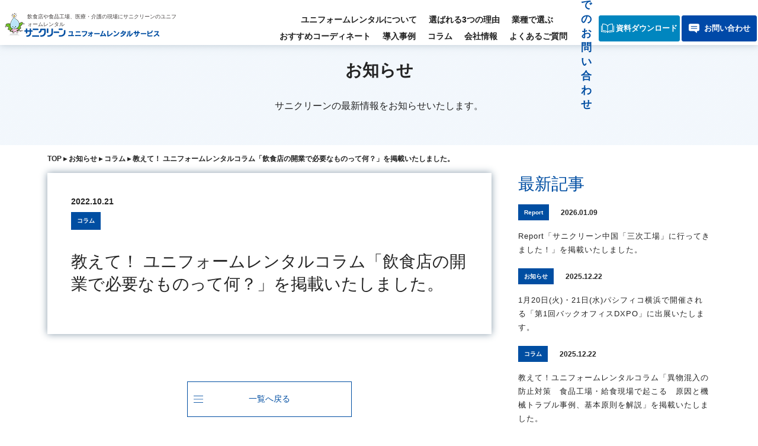

--- FILE ---
content_type: text/html; charset=UTF-8
request_url: https://www.sanikleen-uniformrental.com/news/n_1656/
body_size: 14462
content:

<!DOCTYPE html>
<html lang="ja">
<head>
<!-- Google Tag Manager -->
<script>(function(w,d,s,l,i){w[l]=w[l]||[];w[l].push({'gtm.start':
new Date().getTime(),event:'gtm.js'});var f=d.getElementsByTagName(s)[0],
j=d.createElement(s),dl=l!='dataLayer'?'&l='+l:'';j.async=true;j.src=
'https://www.googletagmanager.com/gtm.js?id='+i+dl;f.parentNode.insertBefore(j,f);
})(window,document,'script','dataLayer','GTM-TC86VLZ');</script>
<!-- End Google Tag Manager -->
    <!--[if IE]>
    <meta http-equiv="X-UA-Compatible" content="IE=edge"><![endif]-->
    <meta http-equiv="Content-Type" content="text/html; charset=utf-8">
    <meta name="viewport" content="width=device-width, initial-scale=1.0">
	<meta name="facebook-domain-verification" content="wqoymw9ukliy9lyed8kg0uhozn0gzl" />
	
     <!--[if lt IE 9]>
    <script src="http://html5shim.googlecode.com/svn/trunk/html5.js"></script>
    <![endif]-->
    <link rel="stylesheet" type="text/css" href="https://www.sanikleen-uniformrental.com/wp/wp-content/cache/autoptimize/css/autoptimize_single_ffff39785b825cb4c13f020525b29b95.css">
    <link rel="stylesheet" type="text/css" href="https://www.sanikleen-uniformrental.com/wp/wp-content/cache/autoptimize/css/autoptimize_single_66a7da27080ff658a63d3241a6f6fcb8.css">
    <link rel="stylesheet" type="text/css" href="https://www.sanikleen-uniformrental.com/wp/wp-content/cache/autoptimize/css/autoptimize_single_30e9d579243862a927d5c365ad0f1093.css">
    <!--<link rel="stylesheet" href="https://cdn.jsdelivr.net/npm/yakuhanjp@3.4.1/dist/css/yakuhanjp_s.min.css">-->
    <link rel="stylesheet" href="https://unpkg.com/scroll-hint@latest/css/scroll-hint.css">
    <script type="text/javascript" src="https://www.sanikleen-uniformrental.com/wp/wp-content/themes/sanikleen/js/jquery.min.js"></script>
    <script type="text/javascript" src="https://www.sanikleen-uniformrental.com/wp/wp-content/cache/autoptimize/js/autoptimize_single_b9ae326ec87d2113344d4e39f2853d7a.js"></script>
    <script type="text/javascript" src="https://www.sanikleen-uniformrental.com/wp/wp-content/themes/sanikleen/js/jquery.biggerlink.min.js"></script>
    <script type="text/javascript" src="https://www.sanikleen-uniformrental.com/wp/wp-content/themes/sanikleen/js/jquery.matchHeight-min.js"></script>
    <script type="text/javascript" src="https://www.sanikleen-uniformrental.com/wp/wp-content/cache/autoptimize/js/autoptimize_single_f6d82abb0e02892f9dc9d2ef8713f3c4.js"></script>

    <script src="https://unpkg.com/scroll-hint@latest/js/scroll-hint.min.js"></script>
    <script type="text/javascript">
        $(function () {
            if ($('.biggerlink').length > 0) {
                $('.biggerlink').biggerlink();
            }
        });
        $(function() {

            $(window).resize(function (event) {
                switchImage($('.visible-ts').css('display') == 'block');
            });
            switchImage($('.visible-ts').css('display') == 'block');
            function switchImage(isVisible_header) {
                $('img').each(function (index) {
                    var pc = $(this).attr('src').replace('_sp.', '_pc.');
                    var ts = $(this).attr('src').replace('_pc.', '_sp.');
                    if (!isVisible_header) {
                        $(this).attr("src",pc);
                    }else {

                        $(this).attr("src",ts);
                    }
                });
            }
        });

    </script>
            <script src="https://www.sanikleen-uniformrental.com/wp/wp-content/cache/autoptimize/js/autoptimize_single_ff2488d45c460131d3d0467459b963e0.js"></script>
        <script src="https://www.sanikleen-uniformrental.com/wp/wp-content/cache/autoptimize/js/autoptimize_single_d979f15288a2b3327862706ec9992a74.js"></script>
        <script src="https://www.sanikleen-uniformrental.com/wp/wp-content/cache/autoptimize/js/autoptimize_single_63a099bb4340b9cd55c83c53e7453fcb.js"></script>
		
    	                        <script type="application/ld+json">
                {
                  "@context": "https://schema.org",
                  "@type": "BreadcrumbList",
                  "itemListElement": [
                    {
                      "@type": "ListItem",
                      "position": 1,
                      "name": "TOP",
                      "item": "https://www.sanikleen-uniformrental.com"
                    },
                    {
                      "@type": "ListItem",
                      "position": 2,
                      "name": "お知らせ",
                      "item": "https://www.sanikleen-uniformrental.com/news"
                    },

                 {
                      "@type": "ListItem",
                      "position": 3,
                      "name": "コラム",
                      "item": "https://www.sanikleen-uniformrental.com/news/news-cat/column/"
                    }
                ,

                 {
                      "@type": "ListItem",
                      "position": 4,
                      "name": "教えて！ ユニフォームレンタルコラム「飲食店の開業で必要なものって何？」を掲載いたしました。",
                      "item": "https://www.sanikleen-uniformrental.com/news/n_1656/"
                    }


                      ]
                }
            </script>
          
    	
	    <title>教えて！ ユニフォームレンタルコラム「飲食店の開業で必要なものって何？」を掲載いたしました。| ユニフォームレンタル｜サニクリーン【公式】</title>
<meta name='robots' content='max-image-preview:large' />
<link rel="alternate" title="oEmbed (JSON)" type="application/json+oembed" href="https://www.sanikleen-uniformrental.com/wp-json/oembed/1.0/embed?url=https%3A%2F%2Fwww.sanikleen-uniformrental.com%2Fnews%2Fn_1656%2F" />
<link rel="alternate" title="oEmbed (XML)" type="text/xml+oembed" href="https://www.sanikleen-uniformrental.com/wp-json/oembed/1.0/embed?url=https%3A%2F%2Fwww.sanikleen-uniformrental.com%2Fnews%2Fn_1656%2F&#038;format=xml" />

<!-- SEO SIMPLE PACK 3.6.2 -->
<meta name="robots" content="noindex">
<meta name="keywords" content="レンタル ユニフォーム,ユニフォーム レンタル,ユニフォーム,レンタル,サニクリーン,sanikleen">
<link rel="canonical" href="https://www.sanikleen-uniformrental.com/news/n_1656/">
<meta property="og:locale" content="ja_JP">
<meta property="og:type" content="article">
<meta property="og:title" content="教えて！ ユニフォームレンタルコラム「飲食店の開業で必要なものって何？」を掲載いたしました。| ユニフォームレンタル｜サニクリーン【公式】">
<meta property="og:url" content="https://www.sanikleen-uniformrental.com/news/n_1656/">
<meta property="og:site_name" content="ユニフォームレンタル｜サニクリーン【公式】">
<meta name="twitter:card" content="summary">
<!-- / SEO SIMPLE PACK -->

<style id='wp-img-auto-sizes-contain-inline-css' type='text/css'>
img:is([sizes=auto i],[sizes^="auto," i]){contain-intrinsic-size:3000px 1500px}
/*# sourceURL=wp-img-auto-sizes-contain-inline-css */
</style>
<link rel='stylesheet' id='dashicons-css' href='https://www.sanikleen-uniformrental.com/wp/wp-includes/css/dashicons.min.css?ver=6.9' type='text/css' media='all' />
<link rel='stylesheet' id='post-views-counter-frontend-css' href='https://www.sanikleen-uniformrental.com/wp/wp-content/cache/autoptimize/css/autoptimize_single_1ae2b2895a8976da80c9a1afa6a98e23.css?ver=1.7.0' type='text/css' media='all' />
<style id='wp-block-library-inline-css' type='text/css'>
:root{--wp-block-synced-color:#7a00df;--wp-block-synced-color--rgb:122,0,223;--wp-bound-block-color:var(--wp-block-synced-color);--wp-editor-canvas-background:#ddd;--wp-admin-theme-color:#007cba;--wp-admin-theme-color--rgb:0,124,186;--wp-admin-theme-color-darker-10:#006ba1;--wp-admin-theme-color-darker-10--rgb:0,107,160.5;--wp-admin-theme-color-darker-20:#005a87;--wp-admin-theme-color-darker-20--rgb:0,90,135;--wp-admin-border-width-focus:2px}@media (min-resolution:192dpi){:root{--wp-admin-border-width-focus:1.5px}}.wp-element-button{cursor:pointer}:root .has-very-light-gray-background-color{background-color:#eee}:root .has-very-dark-gray-background-color{background-color:#313131}:root .has-very-light-gray-color{color:#eee}:root .has-very-dark-gray-color{color:#313131}:root .has-vivid-green-cyan-to-vivid-cyan-blue-gradient-background{background:linear-gradient(135deg,#00d084,#0693e3)}:root .has-purple-crush-gradient-background{background:linear-gradient(135deg,#34e2e4,#4721fb 50%,#ab1dfe)}:root .has-hazy-dawn-gradient-background{background:linear-gradient(135deg,#faaca8,#dad0ec)}:root .has-subdued-olive-gradient-background{background:linear-gradient(135deg,#fafae1,#67a671)}:root .has-atomic-cream-gradient-background{background:linear-gradient(135deg,#fdd79a,#004a59)}:root .has-nightshade-gradient-background{background:linear-gradient(135deg,#330968,#31cdcf)}:root .has-midnight-gradient-background{background:linear-gradient(135deg,#020381,#2874fc)}:root{--wp--preset--font-size--normal:16px;--wp--preset--font-size--huge:42px}.has-regular-font-size{font-size:1em}.has-larger-font-size{font-size:2.625em}.has-normal-font-size{font-size:var(--wp--preset--font-size--normal)}.has-huge-font-size{font-size:var(--wp--preset--font-size--huge)}.has-text-align-center{text-align:center}.has-text-align-left{text-align:left}.has-text-align-right{text-align:right}.has-fit-text{white-space:nowrap!important}#end-resizable-editor-section{display:none}.aligncenter{clear:both}.items-justified-left{justify-content:flex-start}.items-justified-center{justify-content:center}.items-justified-right{justify-content:flex-end}.items-justified-space-between{justify-content:space-between}.screen-reader-text{border:0;clip-path:inset(50%);height:1px;margin:-1px;overflow:hidden;padding:0;position:absolute;width:1px;word-wrap:normal!important}.screen-reader-text:focus{background-color:#ddd;clip-path:none;color:#444;display:block;font-size:1em;height:auto;left:5px;line-height:normal;padding:15px 23px 14px;text-decoration:none;top:5px;width:auto;z-index:100000}html :where(.has-border-color){border-style:solid}html :where([style*=border-top-color]){border-top-style:solid}html :where([style*=border-right-color]){border-right-style:solid}html :where([style*=border-bottom-color]){border-bottom-style:solid}html :where([style*=border-left-color]){border-left-style:solid}html :where([style*=border-width]){border-style:solid}html :where([style*=border-top-width]){border-top-style:solid}html :where([style*=border-right-width]){border-right-style:solid}html :where([style*=border-bottom-width]){border-bottom-style:solid}html :where([style*=border-left-width]){border-left-style:solid}html :where(img[class*=wp-image-]){height:auto;max-width:100%}:where(figure){margin:0 0 1em}html :where(.is-position-sticky){--wp-admin--admin-bar--position-offset:var(--wp-admin--admin-bar--height,0px)}@media screen and (max-width:600px){html :where(.is-position-sticky){--wp-admin--admin-bar--position-offset:0px}}

/*# sourceURL=wp-block-library-inline-css */
</style><style id='global-styles-inline-css' type='text/css'>
:root{--wp--preset--aspect-ratio--square: 1;--wp--preset--aspect-ratio--4-3: 4/3;--wp--preset--aspect-ratio--3-4: 3/4;--wp--preset--aspect-ratio--3-2: 3/2;--wp--preset--aspect-ratio--2-3: 2/3;--wp--preset--aspect-ratio--16-9: 16/9;--wp--preset--aspect-ratio--9-16: 9/16;--wp--preset--color--black: #000000;--wp--preset--color--cyan-bluish-gray: #abb8c3;--wp--preset--color--white: #ffffff;--wp--preset--color--pale-pink: #f78da7;--wp--preset--color--vivid-red: #cf2e2e;--wp--preset--color--luminous-vivid-orange: #ff6900;--wp--preset--color--luminous-vivid-amber: #fcb900;--wp--preset--color--light-green-cyan: #7bdcb5;--wp--preset--color--vivid-green-cyan: #00d084;--wp--preset--color--pale-cyan-blue: #8ed1fc;--wp--preset--color--vivid-cyan-blue: #0693e3;--wp--preset--color--vivid-purple: #9b51e0;--wp--preset--gradient--vivid-cyan-blue-to-vivid-purple: linear-gradient(135deg,rgb(6,147,227) 0%,rgb(155,81,224) 100%);--wp--preset--gradient--light-green-cyan-to-vivid-green-cyan: linear-gradient(135deg,rgb(122,220,180) 0%,rgb(0,208,130) 100%);--wp--preset--gradient--luminous-vivid-amber-to-luminous-vivid-orange: linear-gradient(135deg,rgb(252,185,0) 0%,rgb(255,105,0) 100%);--wp--preset--gradient--luminous-vivid-orange-to-vivid-red: linear-gradient(135deg,rgb(255,105,0) 0%,rgb(207,46,46) 100%);--wp--preset--gradient--very-light-gray-to-cyan-bluish-gray: linear-gradient(135deg,rgb(238,238,238) 0%,rgb(169,184,195) 100%);--wp--preset--gradient--cool-to-warm-spectrum: linear-gradient(135deg,rgb(74,234,220) 0%,rgb(151,120,209) 20%,rgb(207,42,186) 40%,rgb(238,44,130) 60%,rgb(251,105,98) 80%,rgb(254,248,76) 100%);--wp--preset--gradient--blush-light-purple: linear-gradient(135deg,rgb(255,206,236) 0%,rgb(152,150,240) 100%);--wp--preset--gradient--blush-bordeaux: linear-gradient(135deg,rgb(254,205,165) 0%,rgb(254,45,45) 50%,rgb(107,0,62) 100%);--wp--preset--gradient--luminous-dusk: linear-gradient(135deg,rgb(255,203,112) 0%,rgb(199,81,192) 50%,rgb(65,88,208) 100%);--wp--preset--gradient--pale-ocean: linear-gradient(135deg,rgb(255,245,203) 0%,rgb(182,227,212) 50%,rgb(51,167,181) 100%);--wp--preset--gradient--electric-grass: linear-gradient(135deg,rgb(202,248,128) 0%,rgb(113,206,126) 100%);--wp--preset--gradient--midnight: linear-gradient(135deg,rgb(2,3,129) 0%,rgb(40,116,252) 100%);--wp--preset--font-size--small: 13px;--wp--preset--font-size--medium: 20px;--wp--preset--font-size--large: 36px;--wp--preset--font-size--x-large: 42px;--wp--preset--spacing--20: 0.44rem;--wp--preset--spacing--30: 0.67rem;--wp--preset--spacing--40: 1rem;--wp--preset--spacing--50: 1.5rem;--wp--preset--spacing--60: 2.25rem;--wp--preset--spacing--70: 3.38rem;--wp--preset--spacing--80: 5.06rem;--wp--preset--shadow--natural: 6px 6px 9px rgba(0, 0, 0, 0.2);--wp--preset--shadow--deep: 12px 12px 50px rgba(0, 0, 0, 0.4);--wp--preset--shadow--sharp: 6px 6px 0px rgba(0, 0, 0, 0.2);--wp--preset--shadow--outlined: 6px 6px 0px -3px rgb(255, 255, 255), 6px 6px rgb(0, 0, 0);--wp--preset--shadow--crisp: 6px 6px 0px rgb(0, 0, 0);}:where(.is-layout-flex){gap: 0.5em;}:where(.is-layout-grid){gap: 0.5em;}body .is-layout-flex{display: flex;}.is-layout-flex{flex-wrap: wrap;align-items: center;}.is-layout-flex > :is(*, div){margin: 0;}body .is-layout-grid{display: grid;}.is-layout-grid > :is(*, div){margin: 0;}:where(.wp-block-columns.is-layout-flex){gap: 2em;}:where(.wp-block-columns.is-layout-grid){gap: 2em;}:where(.wp-block-post-template.is-layout-flex){gap: 1.25em;}:where(.wp-block-post-template.is-layout-grid){gap: 1.25em;}.has-black-color{color: var(--wp--preset--color--black) !important;}.has-cyan-bluish-gray-color{color: var(--wp--preset--color--cyan-bluish-gray) !important;}.has-white-color{color: var(--wp--preset--color--white) !important;}.has-pale-pink-color{color: var(--wp--preset--color--pale-pink) !important;}.has-vivid-red-color{color: var(--wp--preset--color--vivid-red) !important;}.has-luminous-vivid-orange-color{color: var(--wp--preset--color--luminous-vivid-orange) !important;}.has-luminous-vivid-amber-color{color: var(--wp--preset--color--luminous-vivid-amber) !important;}.has-light-green-cyan-color{color: var(--wp--preset--color--light-green-cyan) !important;}.has-vivid-green-cyan-color{color: var(--wp--preset--color--vivid-green-cyan) !important;}.has-pale-cyan-blue-color{color: var(--wp--preset--color--pale-cyan-blue) !important;}.has-vivid-cyan-blue-color{color: var(--wp--preset--color--vivid-cyan-blue) !important;}.has-vivid-purple-color{color: var(--wp--preset--color--vivid-purple) !important;}.has-black-background-color{background-color: var(--wp--preset--color--black) !important;}.has-cyan-bluish-gray-background-color{background-color: var(--wp--preset--color--cyan-bluish-gray) !important;}.has-white-background-color{background-color: var(--wp--preset--color--white) !important;}.has-pale-pink-background-color{background-color: var(--wp--preset--color--pale-pink) !important;}.has-vivid-red-background-color{background-color: var(--wp--preset--color--vivid-red) !important;}.has-luminous-vivid-orange-background-color{background-color: var(--wp--preset--color--luminous-vivid-orange) !important;}.has-luminous-vivid-amber-background-color{background-color: var(--wp--preset--color--luminous-vivid-amber) !important;}.has-light-green-cyan-background-color{background-color: var(--wp--preset--color--light-green-cyan) !important;}.has-vivid-green-cyan-background-color{background-color: var(--wp--preset--color--vivid-green-cyan) !important;}.has-pale-cyan-blue-background-color{background-color: var(--wp--preset--color--pale-cyan-blue) !important;}.has-vivid-cyan-blue-background-color{background-color: var(--wp--preset--color--vivid-cyan-blue) !important;}.has-vivid-purple-background-color{background-color: var(--wp--preset--color--vivid-purple) !important;}.has-black-border-color{border-color: var(--wp--preset--color--black) !important;}.has-cyan-bluish-gray-border-color{border-color: var(--wp--preset--color--cyan-bluish-gray) !important;}.has-white-border-color{border-color: var(--wp--preset--color--white) !important;}.has-pale-pink-border-color{border-color: var(--wp--preset--color--pale-pink) !important;}.has-vivid-red-border-color{border-color: var(--wp--preset--color--vivid-red) !important;}.has-luminous-vivid-orange-border-color{border-color: var(--wp--preset--color--luminous-vivid-orange) !important;}.has-luminous-vivid-amber-border-color{border-color: var(--wp--preset--color--luminous-vivid-amber) !important;}.has-light-green-cyan-border-color{border-color: var(--wp--preset--color--light-green-cyan) !important;}.has-vivid-green-cyan-border-color{border-color: var(--wp--preset--color--vivid-green-cyan) !important;}.has-pale-cyan-blue-border-color{border-color: var(--wp--preset--color--pale-cyan-blue) !important;}.has-vivid-cyan-blue-border-color{border-color: var(--wp--preset--color--vivid-cyan-blue) !important;}.has-vivid-purple-border-color{border-color: var(--wp--preset--color--vivid-purple) !important;}.has-vivid-cyan-blue-to-vivid-purple-gradient-background{background: var(--wp--preset--gradient--vivid-cyan-blue-to-vivid-purple) !important;}.has-light-green-cyan-to-vivid-green-cyan-gradient-background{background: var(--wp--preset--gradient--light-green-cyan-to-vivid-green-cyan) !important;}.has-luminous-vivid-amber-to-luminous-vivid-orange-gradient-background{background: var(--wp--preset--gradient--luminous-vivid-amber-to-luminous-vivid-orange) !important;}.has-luminous-vivid-orange-to-vivid-red-gradient-background{background: var(--wp--preset--gradient--luminous-vivid-orange-to-vivid-red) !important;}.has-very-light-gray-to-cyan-bluish-gray-gradient-background{background: var(--wp--preset--gradient--very-light-gray-to-cyan-bluish-gray) !important;}.has-cool-to-warm-spectrum-gradient-background{background: var(--wp--preset--gradient--cool-to-warm-spectrum) !important;}.has-blush-light-purple-gradient-background{background: var(--wp--preset--gradient--blush-light-purple) !important;}.has-blush-bordeaux-gradient-background{background: var(--wp--preset--gradient--blush-bordeaux) !important;}.has-luminous-dusk-gradient-background{background: var(--wp--preset--gradient--luminous-dusk) !important;}.has-pale-ocean-gradient-background{background: var(--wp--preset--gradient--pale-ocean) !important;}.has-electric-grass-gradient-background{background: var(--wp--preset--gradient--electric-grass) !important;}.has-midnight-gradient-background{background: var(--wp--preset--gradient--midnight) !important;}.has-small-font-size{font-size: var(--wp--preset--font-size--small) !important;}.has-medium-font-size{font-size: var(--wp--preset--font-size--medium) !important;}.has-large-font-size{font-size: var(--wp--preset--font-size--large) !important;}.has-x-large-font-size{font-size: var(--wp--preset--font-size--x-large) !important;}
/*# sourceURL=global-styles-inline-css */
</style>

<style id='classic-theme-styles-inline-css' type='text/css'>
/*! This file is auto-generated */
.wp-block-button__link{color:#fff;background-color:#32373c;border-radius:9999px;box-shadow:none;text-decoration:none;padding:calc(.667em + 2px) calc(1.333em + 2px);font-size:1.125em}.wp-block-file__button{background:#32373c;color:#fff;text-decoration:none}
/*# sourceURL=/wp-includes/css/classic-themes.min.css */
</style>
<link rel='stylesheet' id='responsive-lightbox-swipebox-css' href='https://www.sanikleen-uniformrental.com/wp/wp-content/plugins/responsive-lightbox/assets/swipebox/swipebox.min.css?ver=1.5.2' type='text/css' media='all' />
<link rel='stylesheet' id='wp-pagenavi-css' href='https://www.sanikleen-uniformrental.com/wp/wp-content/cache/autoptimize/css/autoptimize_single_73d29ecb3ae4eb2b78712fab3a46d32d.css?ver=2.70' type='text/css' media='all' />
<link rel='stylesheet' id='jquery-lazyloadxt-fadein-css-css' href='https://www.sanikleen-uniformrental.com/wp/wp-content/cache/autoptimize/css/autoptimize_single_ddcd1d88c11beddd0ee48d57062689a9.css?ver=6.9' type='text/css' media='all' />
<link rel='stylesheet' id='a3a3_lazy_load-css' href='//www.sanikleen-uniformrental.com/wp/wp-content/uploads/sass/a3_lazy_load.min.css?ver=1626058517' type='text/css' media='all' />
<script type="text/javascript" src="https://www.sanikleen-uniformrental.com/wp/wp-includes/js/jquery/jquery.min.js?ver=3.7.1" id="jquery-core-js"></script>
<script type="text/javascript" src="https://www.sanikleen-uniformrental.com/wp/wp-includes/js/jquery/jquery-migrate.min.js?ver=3.4.1" id="jquery-migrate-js"></script>
<script type="text/javascript" src="https://www.sanikleen-uniformrental.com/wp/wp-content/plugins/responsive-lightbox/assets/dompurify/purify.min.js?ver=3.1.7" id="dompurify-js"></script>
<script type="text/javascript" id="responsive-lightbox-sanitizer-js-before">
/* <![CDATA[ */
window.RLG = window.RLG || {}; window.RLG.sanitizeAllowedHosts = ["youtube.com","www.youtube.com","youtu.be","vimeo.com","player.vimeo.com"];
//# sourceURL=responsive-lightbox-sanitizer-js-before
/* ]]> */
</script>
<script type="text/javascript" src="https://www.sanikleen-uniformrental.com/wp/wp-content/cache/autoptimize/js/autoptimize_single_e35fd128ca447dd5f245aa4cfb8bdc2a.js?ver=2.6.0" id="responsive-lightbox-sanitizer-js"></script>
<script type="text/javascript" src="https://www.sanikleen-uniformrental.com/wp/wp-content/plugins/responsive-lightbox/assets/swipebox/jquery.swipebox.min.js?ver=1.5.2" id="responsive-lightbox-swipebox-js"></script>
<script type="text/javascript" src="https://www.sanikleen-uniformrental.com/wp/wp-includes/js/underscore.min.js?ver=1.13.7" id="underscore-js"></script>
<script type="text/javascript" src="https://www.sanikleen-uniformrental.com/wp/wp-content/plugins/responsive-lightbox/assets/infinitescroll/infinite-scroll.pkgd.min.js?ver=4.0.1" id="responsive-lightbox-infinite-scroll-js"></script>
<script type="text/javascript" id="responsive-lightbox-js-before">
/* <![CDATA[ */
var rlArgs = {"script":"swipebox","selector":"lightbox","customEvents":"","activeGalleries":true,"animation":true,"hideCloseButtonOnMobile":false,"removeBarsOnMobile":false,"hideBars":true,"hideBarsDelay":5000,"videoMaxWidth":1080,"useSVG":true,"loopAtEnd":false,"woocommerce_gallery":false,"ajaxurl":"https:\/\/www.sanikleen-uniformrental.com\/wp\/wp-admin\/admin-ajax.php","nonce":"a20404ba25","preview":false,"postId":1656,"scriptExtension":false};

//# sourceURL=responsive-lightbox-js-before
/* ]]> */
</script>
<script type="text/javascript" src="https://www.sanikleen-uniformrental.com/wp/wp-content/cache/autoptimize/js/autoptimize_single_67007b337fb549bca11aa96070e5349a.js?ver=2.6.0" id="responsive-lightbox-js"></script>
<link rel="https://api.w.org/" href="https://www.sanikleen-uniformrental.com/wp-json/" /><link rel='shortlink' href='https://www.sanikleen-uniformrental.com/?p=1656' />
<noscript><style>.lazyload[data-src]{display:none !important;}</style></noscript><style>.lazyload{background-image:none !important;}.lazyload:before{background-image:none !important;}</style><link rel="icon" href="https://www.sanikleen-uniformrental.com/wp/wp-content/uploads/sanikleen_saniel.png" sizes="32x32" />
<link rel="icon" href="https://www.sanikleen-uniformrental.com/wp/wp-content/uploads/sanikleen_saniel.png" sizes="192x192" />
<link rel="apple-touch-icon" href="https://www.sanikleen-uniformrental.com/wp/wp-content/uploads/sanikleen_saniel.png" />
<meta name="msapplication-TileImage" content="https://www.sanikleen-uniformrental.com/wp/wp-content/uploads/sanikleen_saniel.png" />
</head>
<body>
<!-- Google Tag Manager (noscript) -->
<noscript><iframe src="https://www.googletagmanager.com/ns.html?id=GTM-TC86VLZ"
height="0" width="0" style="display:none;visibility:hidden"></iframe></noscript>
<!-- End Google Tag Manager (noscript) -->

<section id="wrapper" class="top regulation">
    <header>
        <div id="header">
            <div class="headerIn cf">
                <div id="headerlogo" class="flex-center-left biggerlink">
                    <img src="[data-uri]" alt="サニクリーン ユニフォームレンタルサービス" class="head_ico lazyload" data-src="https://www.sanikleen-uniformrental.com/wp/wp-content/themes/sanikleen/images/common/header_logo.png" decoding="async" data-eio-rwidth="33" data-eio-rheight="39" /><noscript><img src="https://www.sanikleen-uniformrental.com/wp/wp-content/themes/sanikleen/images/common/header_logo.png" alt="サニクリーン ユニフォームレンタルサービス" class="head_ico" data-eio="l" /></noscript>
                    <div class="text">
										<div class="txt01">飲食店や食品工場、医療・介護の現場にサニクリーンのユニフォームレンタル</div>
					                        <div class="txt02"><a href="https://www.sanikleen-uniformrental.com"><img src="[data-uri]" alt="サニクリーン ユニフォームレンタルサービス" data-src="https://www.sanikleen-uniformrental.com/wp/wp-content/themes/sanikleen/images/common/header_text.png" decoding="async" class="lazyload" data-eio-rwidth="228" data-eio-rheight="14" /><noscript><img src="https://www.sanikleen-uniformrental.com/wp/wp-content/themes/sanikleen/images/common/header_text.png" alt="サニクリーン ユニフォームレンタルサービス" data-eio="l" /></noscript></a></div>
                    </div>

                </div >
                <div id="headerlinks" class="flex-center-right">
                    <ul class="cf btn ul01 visible-pc">　
                        <li>
                            <a href="https://www.sanikleen-uniformrental.com/system/">ユニフォームレンタルについて</a>
                        </li>
                        <li>
                            <a href="https://www.sanikleen-uniformrental.com/3reason/">選ばれる3つの理由</a>
                        </li>
                        <li>
                            <a href="https://www.sanikleen-uniformrental.com/target">業種で選ぶ</a>
                            <ul class="ul02">
                                <li>
                                    <a href="https://www.sanikleen-uniformrental.com/target/food/">飲食店</a>
                                </li>
                                <li>
                                    <a href="https://www.sanikleen-uniformrental.com/target/factory/">食品工場</a>
                                </li>
                                <li>
                                    <a href="https://www.sanikleen-uniformrental.com/target/iryou/">医療・介護</a>
                                </li>
                                <li>
                                    <a href="https://www.sanikleen-uniformrental.com/target/office/">オフィス</a>
                                </li>
                                <li>
                                    <a href="https://www.sanikleen-uniformrental.com/target/clean/">その他</a>
                                </li>
                            </ul>
                        </li>
                        <li><a href="https://www.sanikleen-uniformrental.com/coordinate">おすすめコーディネート</a></li>
                        <li>
                            <a href="https://www.sanikleen-uniformrental.com/report/">導入事例</a>
                        </li>
                        <li>
                            <a href="https://www.sanikleen-uniformrental.com/column/">コラム</a>
                        </li>
                        <li>
                            <a href="https://www.sanikleen.co.jp/company" target="_blank" rel="noopener">会社情報</a>
                            <ul class="ul02" style="width: 240px;">
                                <li>
                                    <a href="https://www.sanikleen.co.jp/gaiyou" target="_blank" rel="noopener">会社概要・沿革</a>
                                </li>
                                <li>
                                    <a href="https://www.sanikleen.co.jp/group" target="_blank" rel="noopener">グループ一覧</a>
                                </li>
                                <li>
                                    <a href="https://www.sanikleen-uniformrental.com/office">営業拠点一覧</a>
                                </li>
                                <li>
                                    <a href="https://www.sanikleen.co.jp/csr/houshin/index.html" target="_blank" rel="noopener">環境への取り組み</a>
                                </li>
                                <li>
                                    <a href="https://www.sanikleen-uniformrental.com/link">リンク・協力店</a>
                                </li>
                                <li>
                                    <a href="https://saniel.jp/" target="_blank" rel="noopener">未来応援プロジェクト サニエール</a>
                                </li>
                            </ul>
                        </li>
                        <li>
                            <a href="https://www.sanikleen-uniformrental.com/faq">よくあるご質問</a>
                        </li>
                    </ul>

                    <!--<div class="btn btn01 visible-pc op">
                        <a href="#" class="flex-center-center"><img src="[data-uri]" alt="" data-src="https://www.sanikleen-uniformrental.com/wp/wp-content/themes/sanikleen/images/common/header_icon01.png" decoding="async" class="lazyload" data-eio-rwidth="15" data-eio-rheight="18" /><noscript><img src="https://www.sanikleen-uniformrental.com/wp/wp-content/themes/sanikleen/images/common/header_icon01.png" alt="" data-eio="l" /></noscript>お見積り</a>
                    </div>-->
                    <div class="btn btn01 visible-pc">
                        <a class="headTel">
                            <picture>
                                <source  type="image/webp" data-srcset="https://www.sanikleen-uniformrental.com/wp/wp-content/themes/sanikleen/images/common/footer_tel.png.webp"><img src="[data-uri]" alt="お電話でのお問い合わせ"  data-eio="p" data-src="https://www.sanikleen-uniformrental.com/wp/wp-content/themes/sanikleen/images/common/footer_tel.png" decoding="async" class="lazyload" data-eio-rwidth="31" data-eio-rheight="32">
                            </picture><noscript><img src="https://www.sanikleen-uniformrental.com/wp/wp-content/themes/sanikleen/images/common/footer_tel.png" alt="お電話でのお問い合わせ"  data-eio="l"></noscript>
                        </a>
                    </div>
                    <div class="btn btn03 visible-pc op">
                        <a href="https://www.sanikleen-uniformrental.com/download" class="flex-center-center"><img src="[data-uri]" alt="" class="img_no lazyload" data-src="https://www.sanikleen-uniformrental.com/wp/wp-content/themes/sanikleen/images/common/icon_webcatalog_no.svg" decoding="async"><noscript><img src="https://www.sanikleen-uniformrental.com/wp/wp-content/themes/sanikleen/images/common/icon_webcatalog_no.svg" alt="" class="img_no" data-eio="l"></noscript><img src="[data-uri]" alt="" class="img_on lazyload" data-src="https://www.sanikleen-uniformrental.com/wp/wp-content/themes/sanikleen/images/common/icon_webcatalog_on.svg" decoding="async"><noscript><img src="https://www.sanikleen-uniformrental.com/wp/wp-content/themes/sanikleen/images/common/icon_webcatalog_on.svg" alt="" class="img_on" data-eio="l"></noscript>資料ダウンロード</a>
                    </div>
                    <div class="btn btn02 visible-pc op">
                        <a href="https://www.sanikleen.co.jp/scf/?fcode=3822" target="_blank" class="flex-center-center"><img src="[data-uri]" class="img_no lazyload" data-src="https://www.sanikleen-uniformrental.com/wp/wp-content/themes/sanikleen/images/common/header_icon02_no.png" decoding="async" data-eio-rwidth="18" data-eio-rheight="16" /><noscript><img src="https://www.sanikleen-uniformrental.com/wp/wp-content/themes/sanikleen/images/common/header_icon02_no.png" class="img_no" data-eio="l" /></noscript><img src="[data-uri]" class="img_on lazyload" data-src="https://www.sanikleen-uniformrental.com/wp/wp-content/themes/sanikleen/images/common/header_icon02_on.png" decoding="async" data-eio-rwidth="18" data-eio-rheight="16" /><noscript><img src="https://www.sanikleen-uniformrental.com/wp/wp-content/themes/sanikleen/images/common/header_icon02_on.png" class="img_on" data-eio="l" /></noscript>お問い合わせ</a>
                    </div>
                    <p class="sptel visible-ts"><a href="tel:0120-792-577" onclick="ga('send', 'event', 'click', 'tel-tap');yahoo_report_conversion('tel:0120-792-577');"><img
                            src="[data-uri]" alt="0120-792-577電話をかける" data-src="https://www.sanikleen-uniformrental.com/wp/wp-content/themes/sanikleen/images/common/btn_telsp.png" decoding="async" class="lazyload" data-eio-rwidth="150" data-eio-rheight="150"><noscript><img
                            src="https://www.sanikleen-uniformrental.com/wp/wp-content/themes/sanikleen/images/common/btn_telsp.png" alt="0120-792-577電話をかける" data-eio="l"></noscript></a></p>
                    <p class="navbar-toggle visible-ts menu" data-target=".navbar-collapse"><img
                            src="[data-uri]" alt="" data-src="https://www.sanikleen-uniformrental.com/wp/wp-content/themes/sanikleen/images/common/header_sp_menu.png" decoding="async" class="lazyload" data-eio-rwidth="150" data-eio-rheight="150"><noscript><img
                            src="https://www.sanikleen-uniformrental.com/wp/wp-content/themes/sanikleen/images/common/header_sp_menu.png" alt="" data-eio="l"></noscript></p>

                </div><!-- /.headerLinks -->
            </div><!-- /.headerIn -->
            <nav class="navbar-collapse">
                <ul>
                    <li>
                        <a href="https://www.sanikleen-uniformrental.com/system/" class="tit">ユニフォームレンタルについて</a>
                    </li>
                    <li>
                        <a href="https://www.sanikleen-uniformrental.com/3reason/" class="tit">選ばれる3つの理由</a>
                    </li>
                    <li>
                        <a href="https://www.sanikleen-uniformrental.com/target/" class="tit">業種で選ぶ</a>
                        <ul>
                            <li>
                                <a href="https://www.sanikleen-uniformrental.com/target/food/">飲食店のユニフォームレンタル・リース</a>
                            </li>
                            <li>
                                <a href="https://www.sanikleen-uniformrental.com/target/factory/">食品工場のユニフォームレンタル・リース</a>
                            </li>
                            <li>
                                <a href="https://www.sanikleen-uniformrental.com/target/iryou/">医療・介護のユニフォームレンタル・リース</a>
                            </li>
                            <li>
                                <a href="https://www.sanikleen-uniformrental.com/target/office/">オフィスのユニフォームレンタル・リース</a>
                            </li>
                            <li>
                                <a href="https://www.sanikleen-uniformrental.com/target/clean/">その他のユニフォームレンタル・リース</a>
                            </li>
                        </ul>
                    </li>

                    <li>
                        <a href="https://www.sanikleen-uniformrental.com/report/" class="tit">導入事例</a>
                                                    <ul>
                                                                    <li>
                                        <a href="https://www.sanikleen-uniformrental.com/report/restaurant/">飲食店</a>
                                    </li>
                                                                    <li>
                                        <a href="https://www.sanikleen-uniformrental.com/report/food-manufacturing/">食品製造/販売</a>
                                    </li>
                                                                    <li>
                                        <a href="https://www.sanikleen-uniformrental.com/report/food-factory/">食品工場</a>
                                    </li>
                                                                    <li>
                                        <a href="https://www.sanikleen-uniformrental.com/report/medical-facility/">医療施設</a>
                                    </li>
                                                                    <li>
                                        <a href="https://www.sanikleen-uniformrental.com/report/nursing-home/">介護施設</a>
                                    </li>
                                                                    <li>
                                        <a href="https://www.sanikleen-uniformrental.com/report/other/">その他</a>
                                    </li>
                                                            </ul>
                                            </li>
                    <li>
                        <a href="https://www.sanikleen-uniformrental.com/column/" class="tit">コラム</a>
                    </li>

                    <li>
                        <a href="https://www.sanikleen.co.jp/company/" class="tit" target="_blank" rel="noopener">会社情報 <img src="[data-uri]" alt="会社情報" data-src="https://www.sanikleen-uniformrental.com/wp/wp-content/themes/sanikleen/images/common/link.png" decoding="async" class="lazyload" data-eio-rwidth="8" data-eio-rheight="7" /><noscript><img src="https://www.sanikleen-uniformrental.com/wp/wp-content/themes/sanikleen/images/common/link.png" alt="会社情報" data-eio="l" /></noscript></a>
                        <ul>
                            <li>
                                <a href="https://www.sanikleen.co.jp/gaiyou/" target="_blank" rel="noopener">会社概要・沿革 <img src="[data-uri]" alt="会社概要・沿革" data-src="https://www.sanikleen-uniformrental.com/wp/wp-content/themes/sanikleen/images/common/link.png" decoding="async" class="lazyload" data-eio-rwidth="8" data-eio-rheight="7" /><noscript><img src="https://www.sanikleen-uniformrental.com/wp/wp-content/themes/sanikleen/images/common/link.png" alt="会社概要・沿革" data-eio="l" /></noscript></a>
                            </li>
                            <li>
                                <a href="https://www.sanikleen.co.jp/group/" target="_blank" rel="noopener">グループ一覧 <img src="[data-uri]" alt="グループ一覧" data-src="https://www.sanikleen-uniformrental.com/wp/wp-content/themes/sanikleen/images/common/link.png" decoding="async" class="lazyload" data-eio-rwidth="8" data-eio-rheight="7" /><noscript><img src="https://www.sanikleen-uniformrental.com/wp/wp-content/themes/sanikleen/images/common/link.png" alt="グループ一覧" data-eio="l" /></noscript></a>
                            </li>
                            <li>
                                <a href="https://www.sanikleen-uniformrental.com/office/">営業拠点一覧</a>
                            </li>
                            <li>
                                <a href="https://www.sanikleen.co.jp/csr/houshin/kankyou.html" target="_blank" rel="noopener">環境への取り組み <img src="[data-uri]" alt="環境への取り組み" data-src="https://www.sanikleen-uniformrental.com/wp/wp-content/themes/sanikleen/images/common/link.png" decoding="async" class="lazyload" data-eio-rwidth="8" data-eio-rheight="7" /><noscript><img src="https://www.sanikleen-uniformrental.com/wp/wp-content/themes/sanikleen/images/common/link.png" alt="環境への取り組み" data-eio="l" /></noscript></a>
                            </li>
                            <li>
                                <a href="https://www.sanikleen-uniformrental.com/link/">リンク・協力店</a>
                            </li>
                            <li>
                                <a href="https://saniel.jp/" target="_blank" rel="noopener">未来応援プロジェクト サニエール <img src="[data-uri]" alt="未来応援プロジェクト サニエール" data-src="https://www.sanikleen-uniformrental.com/wp/wp-content/themes/sanikleen/images/common/link.png" decoding="async" class="lazyload" data-eio-rwidth="8" data-eio-rheight="7" /><noscript><img src="https://www.sanikleen-uniformrental.com/wp/wp-content/themes/sanikleen/images/common/link.png" alt="未来応援プロジェクト サニエール" data-eio="l" /></noscript></a>
                            </li>
                        </ul>
                    </li>

                    <li>
                        <a href="https://www.sanikleen-uniformrental.com/faq/" class="tit">よくあるご質問</a>
                    </li>
                    <li>
                        <a href="https://www.sanikleen-uniformrental.com/coordinate/" class="tit">業種別おすすめコーディネート</a>
                                                    <ul>
                                                                    <li>
                                        <a href="https://www.sanikleen-uniformrental.com/coordinate/restaurant_kitchen/">飲食店（厨房）</a>
                                    </li>
                                                                    <li>
                                        <a href="https://www.sanikleen-uniformrental.com/coordinate/restaurant_floor/">飲食店（フロア）</a>
                                    </li>
                                                                    <li>
                                        <a href="https://www.sanikleen-uniformrental.com/coordinate/food_factory/">食品工場・給食</a>
                                    </li>
                                                                    <li>
                                        <a href="https://www.sanikleen-uniformrental.com/coordinate/medical/">医療・介護（白衣）</a>
                                    </li>
                                                                    <li>
                                        <a href="https://www.sanikleen-uniformrental.com/coordinate/office/">オフィス</a>
                                    </li>
                                                                    <li>
                                        <a href="https://www.sanikleen-uniformrental.com/coordinate/hotel/">ホテル</a>
                                    </li>
                                                                    <li>
                                        <a href="https://www.sanikleen-uniformrental.com/coordinate/building_maintenance/">ビルメンテナンス</a>
                                    </li>
                                                            </ul>
                                            </li>
                    <li>
                        <a href="https://www.sanikleen-uniformrental.com/download/" class="tit">資料ダウンロード</a>
                    </li>
                    <li>
                        <a href="https://www.sanikleen-uniformrental.com/news/" class="tit">お知らせ</a>
                        <ul>
                            <li>
                                <a href="https://www.sanikleen.co.jp/scf/?fcode=3822">お問い合わせ/資料請求</a>
                            </li>
                            <!--<li>
                                <a href="#">お見積り</a>
                            </li>
                            <li>
                                <a href="#">メルマガ登録</a>
                            </li>-->
                            <li>
                                <a href="https://www.sanikleen-uniformrental.com/sitemap">サイトマップ</a>
                            </li>
                            <li>
                                    <a href="https://www.sanikleen.co.jp/privacy" target="_blank" rel="noopener">個人情報保護について</a>
                                </li>
                        </ul>
                    </li>
                </ul>

                <div class="links">
                    <a href="https://ja-jp.facebook.com/sanikleen/" target="_blank" rel="noopener"><img src="[data-uri]" alt="サニクリーン公式Facebook" data-src="https://www.sanikleen-uniformrental.com/wp/wp-content/themes/sanikleen/images/common/btn_fb.png" decoding="async" class="lazyload" data-eio-rwidth="28" data-eio-rheight="28" /><noscript><img src="https://www.sanikleen-uniformrental.com/wp/wp-content/themes/sanikleen/images/common/btn_fb.png" alt="サニクリーン公式Facebook" data-eio="l" /></noscript></a>
                    <a href="https://twitter.com/sanikleen_corp?lang=ja" target="_blank" rel="noopener"><img src="[data-uri]" alt="サニクリーン公式Twitter" data-src="https://www.sanikleen-uniformrental.com/wp/wp-content/themes/sanikleen/images/common/btn_tw.png" decoding="async" class="lazyload" data-eio-rwidth="28" data-eio-rheight="23" /><noscript><img src="https://www.sanikleen-uniformrental.com/wp/wp-content/themes/sanikleen/images/common/btn_tw.png" alt="サニクリーン公式Twitter" data-eio="l" /></noscript></a>
                    <a href="https://www.youtube.com/user/SanikleenChannel" target="_blank" rel="noopener"><img src="[data-uri]" alt="サニクリーン公式youtube" data-src="https://www.sanikleen-uniformrental.com/wp/wp-content/themes/sanikleen/images/common/btn_yt.png" decoding="async" class="lazyload" data-eio-rwidth="34" data-eio-rheight="22" /><noscript><img src="https://www.sanikleen-uniformrental.com/wp/wp-content/themes/sanikleen/images/common/btn_yt.png" alt="サニクリーン公式youtube" data-eio="l" /></noscript></a>
                </div>
            </nav><!-- /.navbar-collapse -->
            <!-- /#header --></div>
    </header>
            <div class="teaser">
                            <div class="page_title"><h1 class="title">お知らせ</h1></div>
                <div class="text">サニクリーンの最新情報をお知らせいたします。</div>
                    </div>
        <div class="inner">
            <div class="breadcrumb">
                                    <a class="" href="https://www.sanikleen-uniformrental.com">TOP</a><span> ▸ </span><span><a class="" href="https://www.sanikleen-uniformrental.com/news">お知らせ</a></li><span> ▸ </span><span><a class="" href="https://www.sanikleen-uniformrental.com/news/news-cat/column/">コラム</a></span><span> ▸ </span><span>教えて！ ユニフォームレンタルコラム「飲食店の開業で必要なものって何？」を掲載いたしました。</li>                            </div>
        </div>
        <section id="content">
<div class="inner single_news">
    <div id="contentbox" class="cf">
    	        <div class="main">
            <div class="detail box">
                                <div class="time">2022.10.21</div>
                <div class="flex-center-between">
                    <div class="iconbox flex-center-left">
                                                    <div class="icon">コラム</div>
                                            </div>
                </div>

                <h2 class="title">教えて！ ユニフォームレンタルコラム「飲食店の開業で必要なものって何？」を掲載いたしました。</h2>
                                            </div>
            <div class="combtnbox flex-center-center">
                <div class="btn_pagelink btn_archive">
                    <a href="https://www.sanikleen-uniformrental.com/news">一覧へ戻る</a>
                </div>
            </div>
        </div>
                <div class="side">
        		            <div class="list">
	                <div class="title">最新記事</div>
	                <ul class="cf ranking_list">
	                    	                        <li>
	                            <div class="box biggerlink">
	                                <div class="spbox">
	                                    <div class="tit flex-center-left">
	                                        	                                            <div class="icon">Report</div>
	                                        	                                        <div class="time ml15">2026.01.09</div>
	                                    </div>
	                                    <div class="txt">
	                                    			                                        <a href="https://www.sanikleen-uniformrental.com/column/169/" >Report「サニクリーン中国「三次工場」に行ってきました！」を掲載いたしました。</a>
		                                    	                                    </div>
	                                </div>
	                            </div>
	                        </li>
	                    	                        <li>
	                            <div class="box biggerlink">
	                                <div class="spbox">
	                                    <div class="tit flex-center-left">
	                                        	                                            <div class="icon">お知らせ</div>
	                                        	                                        <div class="time ml15">2025.12.22</div>
	                                    </div>
	                                    <div class="txt">
	                                    			                                        <a href="https://www.sanikleen-uniformrental.com/news/n_1-20-21-1-dxpo/">1月20日(火)・21日(水)パシフィコ横浜で開催される「第1回バックオフィスDXPO」に出展いたします。</a>
		                                    	                                    </div>
	                                </div>
	                            </div>
	                        </li>
	                    	                        <li>
	                            <div class="box biggerlink">
	                                <div class="spbox">
	                                    <div class="tit flex-center-left">
	                                        	                                            <div class="icon">コラム</div>
	                                        	                                        <div class="time ml15">2025.12.22</div>
	                                    </div>
	                                    <div class="txt">
	                                    			                                        <a href="https://www.sanikleen-uniformrental.com/column/168/" >教えて！ユニフォームレンタルコラム「異物混入の防止対策　食品工場・給食現場で起こる　原因と機械トラブル事例、基本原則を解説」を掲載いたしました。</a>
		                                    	                                    </div>
	                                </div>
	                            </div>
	                        </li>
	                    	                </ul>
	            </div>
	                    <div class="type type01">
                <div class="title">カテゴリー</div>

                <ul>
                                            <li>
                            <div class="tit"><a href="https://www.sanikleen-uniformrental.com/news/news-cat/interview/">メーカー取材</a></div>
                        </li>

                                            <li>
                            <div class="tit"><a href="https://www.sanikleen-uniformrental.com/news/news-cat/report/">Report</a></div>
                        </li>

                                            <li>
                            <div class="tit"><a href="https://www.sanikleen-uniformrental.com/news/news-cat/notice/">お知らせ</a></div>
                        </li>

                                            <li>
                            <div class="tit"><a href="https://www.sanikleen-uniformrental.com/news/news-cat/column/">コラム</a></div>
                        </li>

                                    </ul>
            </div>
            <div class="type type01">
                <div class="title">月別アーカイブ</div>

                <ul>
                			                <li><div class="tit"><a href="https://www.sanikleen-uniformrental.com/news/2026/">2026年</a></div></li>
		            		                <li><div class="tit"><a href="https://www.sanikleen-uniformrental.com/news/2025/">2025年</a></div></li>
		            		                <li><div class="tit"><a href="https://www.sanikleen-uniformrental.com/news/2024/">2024年</a></div></li>
		            		                <li><div class="tit"><a href="https://www.sanikleen-uniformrental.com/news/2023/">2023年</a></div></li>
		            		                <li><div class="tit"><a href="https://www.sanikleen-uniformrental.com/news/2022/">2022年</a></div></li>
		            		                <li><div class="tit"><a href="https://www.sanikleen-uniformrental.com/news/2021/">2021年</a></div></li>
		            		                <li><div class="tit"><a href="https://www.sanikleen-uniformrental.com/news/2019/">2019年</a></div></li>
		            		                <li><div class="tit"><a href="https://www.sanikleen-uniformrental.com/news/2018/">2018年</a></div></li>
		            		                <li><div class="tit"><a href="https://www.sanikleen-uniformrental.com/news/2017/">2017年</a></div></li>
		            		                <li><div class="tit"><a href="https://www.sanikleen-uniformrental.com/news/2016/">2016年</a></div></li>
		            		                <li><div class="tit"><a href="https://www.sanikleen-uniformrental.com/news/2015/">2015年</a></div></li>
		            		                <li><div class="tit"><a href="https://www.sanikleen-uniformrental.com/news/2014/">2014年</a></div></li>
		                            </ul>
            </div>
        </div>
    </div>
</div>


                    <div class="contact">
                <div class="inner">
                    <div class="box cf">
                        <div class="left">
                            <div class="title flex-center-center"><img src="[data-uri]" alt="お問い合わせ" data-src="https://www.sanikleen-uniformrental.com/wp/wp-content/themes/sanikleen/images/top/contact_icon01.png" decoding="async" class="lazyload" data-eio-rwidth="38" data-eio-rheight="42"><noscript><img src="https://www.sanikleen-uniformrental.com/wp/wp-content/themes/sanikleen/images/top/contact_icon01.png" alt="お問い合わせ" data-eio="l"></noscript>お問い合わせ</div>
                            <div class="text">ユニフォームレンタルに関する各種お問合せや<br>お見積り、資料請求はこちらから。</div>
                        </div>
                        <div class="right">
                            <div class="tel flex-center-center"><img src="[data-uri]" alt="TELアイコン" data-src="https://www.sanikleen-uniformrental.com/wp/wp-content/themes/sanikleen/images/common/footer_tel.png" decoding="async" class="lazyload" data-eio-rwidth="31" data-eio-rheight="32"><noscript><img src="https://www.sanikleen-uniformrental.com/wp/wp-content/themes/sanikleen/images/common/footer_tel.png" alt="TELアイコン" data-eio="l"></noscript><a href="tel:0120-792-577" onclick="ga('send', 'event', 'click', 'tel-tap');yahoo_report_conversion('tel:0120-792-577');">0120-792-577</a></div>
                            <div class="time flex-center-center"><img src="[data-uri]" alt="営業時間" data-src="https://www.sanikleen-uniformrental.com/wp/wp-content/themes/sanikleen/images/top/contact_time.png" decoding="async" class="lazyload" data-eio-rwidth="16" data-eio-rheight="16"><noscript><img src="https://www.sanikleen-uniformrental.com/wp/wp-content/themes/sanikleen/images/top/contact_time.png" alt="営業時間" data-eio="l"></noscript>土・日・祝日を除く10：00～16：00</div>
                            <!-- <div class="btnbox flex-center-between  btn">
                                <a href="https://www.sanikleen.co.jp/scf/?fcode=3822" class="flex-center-center" target="_blank" rel="noopener"><img src="[data-uri]" alt="お問合せ/資料請求" data-src="/wp/wp-content/themes/sanikleen/images/top/contact_icon02.png" decoding="async" class="lazyload" data-eio-rwidth="18" data-eio-rheight="16"><noscript><img src="/wp/wp-content/themes/sanikleen/images/top/contact_icon02.png" alt="お問合せ/資料請求" data-eio="l"></noscript>お問合せ/資料請求</a>
                                <a href="#" class="flex-center-center"><img src="[data-uri]" alt="お見積もり" data-src="/wp/wp-content/themes/sanikleen/images/top/contact_icon03.png" decoding="async" class="lazyload" data-eio-rwidth="15" data-eio-rheight="18"><noscript><img src="/wp/wp-content/themes/sanikleen/images/top/contact_icon03.png" alt="お見積もり" data-eio="l"></noscript>お見積もり</a>
                                <a href="#" class="flex-center-center"><img src="[data-uri]" alt="メルマガ登録" data-src="/wp/wp-content/themes/sanikleen/images/top/contact_icon04.png" decoding="async" class="lazyload" data-eio-rwidth="18" data-eio-rheight="14"><noscript><img src="/wp/wp-content/themes/sanikleen/images/top/contact_icon04.png" alt="メルマガ登録" data-eio="l"></noscript>メルマガ登録</a>
                            </div> -->
                            <div class="btnbox flex-center-between  btn">
                                <a href="https://www.sanikleen-uniformrental.com/download" class="flex-center-center btn_download"><img src="[data-uri]" width="23px" alt="資料ダウンロード" class="img_no lazyload" data-src="https://www.sanikleen-uniformrental.com/wp/wp-content/themes/sanikleen/images/common/icon_webcatalog_no.svg" decoding="async" /><noscript><img src="https://www.sanikleen-uniformrental.com/wp/wp-content/themes/sanikleen/images/common/icon_webcatalog_no.svg" width="23px" alt="資料ダウンロード" class="img_no" data-eio="l" /></noscript><img src="[data-uri]" width="23px" alt="資料ダウンロード" class="img_on lazyload" data-src="https://www.sanikleen-uniformrental.com/wp/wp-content/themes/sanikleen/images/common/icon_webcatalog_on.svg" decoding="async" /><noscript><img src="https://www.sanikleen-uniformrental.com/wp/wp-content/themes/sanikleen/images/common/icon_webcatalog_on.svg" width="23px" alt="資料ダウンロード" class="img_on" data-eio="l" /></noscript>資料ダウンロード</a>
                                <a href="https://www.sanikleen.co.jp/scf/?fcode=3822" target="_blank" class="flex-center-center btn_comment"><img src="[data-uri]" width="20px" class="img_no lazyload" alt="" data-src="https://www.sanikleen-uniformrental.com/wp/wp-content/themes/sanikleen/images/common/icon_comment_no.svg" decoding="async" /><noscript><img src="https://www.sanikleen-uniformrental.com/wp/wp-content/themes/sanikleen/images/common/icon_comment_no.svg" width="20px" class="img_no" alt="" data-eio="l" /></noscript><img src="[data-uri]" width="20px" class="img_on lazyload" alt="" data-src="https://www.sanikleen-uniformrental.com/wp/wp-content/themes/sanikleen/images/common/icon_comment_on.svg" decoding="async" /><noscript><img src="https://www.sanikleen-uniformrental.com/wp/wp-content/themes/sanikleen/images/common/icon_comment_on.svg" width="20px" class="img_on" alt="" data-eio="l" /></noscript>お問い合わせ</a>
                                <!-- <a href="#" class="flex-center-center"><img src="[data-uri]" alt="" data-src="https://www.sanikleen-uniformrental.com/wp/wp-content/themes/sanikleen/images/top/contact_icon04.png" decoding="async" class="lazyload" data-eio-rwidth="18" data-eio-rheight="14" /><noscript><img src="https://www.sanikleen-uniformrental.com/wp/wp-content/themes/sanikleen/images/top/contact_icon04.png" alt="" data-eio="l" /></noscript>メルマガ登録</a> -->
                            </div>
                            <div class="btnbox  btn">
                                <a href="https://www.sanikleen-uniformrental.com/mail-magazin" class="flex-center-center btn_mail"><img src="[data-uri]" width="23px" class="img_no lazyload" alt="" data-src="https://www.sanikleen-uniformrental.com/wp/wp-content/themes/sanikleen/images/common/icon_mail_no.svg" decoding="async" /><noscript><img src="https://www.sanikleen-uniformrental.com/wp/wp-content/themes/sanikleen/images/common/icon_mail_no.svg" width="23px" class="img_no" alt="" data-eio="l" /></noscript><img src="[data-uri]" width="23px" class="img_on lazyload" alt="" data-src="https://www.sanikleen-uniformrental.com/wp/wp-content/themes/sanikleen/images/common/icon_mail_on.svg" decoding="async" /><noscript><img src="https://www.sanikleen-uniformrental.com/wp/wp-content/themes/sanikleen/images/common/icon_mail_on.svg" width="23px" class="img_on" alt="" data-eio="l" /></noscript>メルマガ登録</a>
                            </div>
                        </div>
                    </div>
                </div>
            </div>
            <div class="inner">
<div class="combox04">
<div class="tit01 mt50">その他のコンテンツ</div>
<div class="tit02">OTHER CONTENT</div>
<div class="banner_img">
<div class="bnr">
    			<a href="/system/"><br />
    				<img class="lazy lazy-hidden" decoding="async" src="//www.sanikleen-uniformrental.com/wp/wp-content/plugins/a3-lazy-load/assets/images/lazy_placeholder.gif" data-lazy-type="image" data-src="/wp/wp-content/uploads/b06.png" alt="ユニフォームレンタルについて"><noscript><img decoding="async" src="/wp/wp-content/uploads/b06.png" alt="ユニフォームレンタルについて"></noscript></p>
<p class="tit">ユニフォームレンタルについて</p>
<p>    			</a>
    		</div>
<div class="bnr">
    			<a href="/report/"><br />
    				<img class="lazy lazy-hidden" decoding="async" src="//www.sanikleen-uniformrental.com/wp/wp-content/plugins/a3-lazy-load/assets/images/lazy_placeholder.gif" data-lazy-type="image" data-src="/wp/wp-content/uploads/b15.png" alt="導入事例"><noscript><img decoding="async" src="/wp/wp-content/uploads/b15.png" alt="導入事例"></noscript></p>
<p class="tit">導入事例</p>
<p>    			</a>
    		</div>
<div class="bnr">
    			<a href="/coordinate/"><br />
    				<img class="lazy lazy-hidden" decoding="async" src="//www.sanikleen-uniformrental.com/wp/wp-content/plugins/a3-lazy-load/assets/images/lazy_placeholder.gif" data-lazy-type="image" data-src="/wp/wp-content/uploads/b01.png" alt="おすすめコーディネート"><noscript><img decoding="async" src="/wp/wp-content/uploads/b01.png" alt="おすすめコーディネート"></noscript></p>
<p class="tit">おすすめコーディネート</p>
<p>    			</a>
    		</div>
<div class="bnr">
    			<a href="/target/"><br />
    				<img class="lazy lazy-hidden" decoding="async" src="//www.sanikleen-uniformrental.com/wp/wp-content/plugins/a3-lazy-load/assets/images/lazy_placeholder.gif" data-lazy-type="image" data-src="/wp/wp-content/uploads/b13.png" alt="対応業種"><noscript><img decoding="async" src="/wp/wp-content/uploads/b13.png" alt="対応業種"></noscript></p>
<p class="tit">対応業種</p>
<p>    			</a>
    		</div>
</p></div>
</p></div>
</div>
                        <div class="inner">
                <div class="breadcrumb">
                    
                    <a class="" href="https://www.sanikleen-uniformrental.com">TOP</a><span> ▸ </span><span><a class="" href="https://www.sanikleen-uniformrental.com/news">お知らせ</a></li><span> ▸ </span><span><a class="" href="https://www.sanikleen-uniformrental.com/news/news-cat/column/">コラム</a></span><span> ▸ </span><span>教えて！ ユニフォームレンタルコラム「飲食店の開業で必要なものって何？」を掲載いたしました。</li>                </div>
            </div>
            </section>
    <!-- end content -->

    <section class="pageTop">
        <p class="pageTopimg"><a href="#" class="op" alt="ページトップ"/></a></p>
    </section>
    <section>
        <div class="side"></div>
    </section>
    <footer>
        <section id="footer">
            <div class="inner cf">
                <div class="box box01 hlg01">
                    <div class="logo"><a href="https://www.sanikleen.co.jp/" target="_blank" rel="noopener"><img src="[data-uri]" alt="サニクリーンロゴ" data-src="https://www.sanikleen-uniformrental.com/wp/wp-content/themes/sanikleen/images/common/footer_logo.png" decoding="async" class="lazyload" data-eio-rwidth="192" data-eio-rheight="26" /><noscript><img src="https://www.sanikleen-uniformrental.com/wp/wp-content/themes/sanikleen/images/common/footer_logo.png" alt="サニクリーンロゴ" data-eio="l" /></noscript></a></div>
                    <div class="links flex-center-center">
                        <div class="txt01">サニクリーンの <br>
                            公式SNSアカウント
                        </div>
                        <div class="btn">
                            <a href="https://ja-jp.facebook.com/sanikleen/" target="_blank" rel="noopener"><img src="[data-uri]" alt="サニクリーン公式Facebook" data-src="https://www.sanikleen-uniformrental.com/wp/wp-content/themes/sanikleen/images/common/btn_fb.png" decoding="async" class="lazyload" data-eio-rwidth="28" data-eio-rheight="28" /><noscript><img src="https://www.sanikleen-uniformrental.com/wp/wp-content/themes/sanikleen/images/common/btn_fb.png" alt="サニクリーン公式Facebook" data-eio="l" /></noscript></a>
                        </div>
                        <div class="btn">
                            <a href="https://twitter.com/sanikleen_corp?lang=ja" target="_blank" rel="noopener"><img src="[data-uri]" width="28px" alt="サニクリーン公式Twitter" data-src="https://www.sanikleen-uniformrental.com/wp/wp-content/themes/sanikleen/images/common/x-twitter.svg" decoding="async" class="lazyload" /><noscript><img src="https://www.sanikleen-uniformrental.com/wp/wp-content/themes/sanikleen/images/common/x-twitter.svg" width="28px" alt="サニクリーン公式Twitter" data-eio="l" /></noscript></a>
                        </div>
                        <div class="btn">
                            <a href="https://www.youtube.com/user/SanikleenChannel" target="_blank" rel="noopener"><img src="[data-uri]" alt="サニクリーン公式youtube" data-src="https://www.sanikleen-uniformrental.com/wp/wp-content/themes/sanikleen/images/common/btn_yt.png" decoding="async" class="lazyload" data-eio-rwidth="34" data-eio-rheight="22" /><noscript><img src="https://www.sanikleen-uniformrental.com/wp/wp-content/themes/sanikleen/images/common/btn_yt.png" alt="サニクリーン公式youtube" data-eio="l" /></noscript></a>
                        </div>
                    </div>
                    <div class="other_sitemap">
                        <p class="link_parent">お掃除用品レンタル・販売・お掃除サービス</p>
                        <div class="link_child">
                            <a href="https://www.sanikleen.co.jp/biz" target="_blank" rel="noopener">事業所向け<img src="[data-uri]" alt="" data-src="https://www.sanikleen-uniformrental.com/wp/wp-content/themes/sanikleen/images/common/link.png" decoding="async" class="lazyload" data-eio-rwidth="8" data-eio-rheight="7" /><noscript><img src="https://www.sanikleen-uniformrental.com/wp/wp-content/themes/sanikleen/images/common/link.png" alt="" data-eio="l" /></noscript></a>
                            <a href="https://www.sanikleen.co.jp/hs" target="_blank" rel="noopener">家庭向け<img src="[data-uri]" alt="" data-src="https://www.sanikleen-uniformrental.com/wp/wp-content/themes/sanikleen/images/common/link.png" decoding="async" class="lazyload" data-eio-rwidth="8" data-eio-rheight="7" /><noscript><img src="https://www.sanikleen-uniformrental.com/wp/wp-content/themes/sanikleen/images/common/link.png" alt="" data-eio="l" /></noscript></a>
                        </div>
                        <p class="link_parent">浄水器・整水器・お水の宅配サービス</p>
                        <div class="link_child">
                            <a href="https://www.sanikleen.co.jp/biz/water" target="_blank" rel="noopener">事業所向け<img src="[data-uri]" alt="" data-src="https://www.sanikleen-uniformrental.com/wp/wp-content/themes/sanikleen/images/common/link.png" decoding="async" class="lazyload" data-eio-rwidth="8" data-eio-rheight="7" /><noscript><img src="https://www.sanikleen-uniformrental.com/wp/wp-content/themes/sanikleen/images/common/link.png" alt="" data-eio="l" /></noscript></a>
                            <a href="https://www.sanikleen.co.jp/hs/products_category/water-server/" target="_blank" rel="noopener">家庭向け<img src="[data-uri]" alt="" data-src="https://www.sanikleen-uniformrental.com/wp/wp-content/themes/sanikleen/images/common/link.png" decoding="async" class="lazyload" data-eio-rwidth="8" data-eio-rheight="7" /><noscript><img src="https://www.sanikleen-uniformrental.com/wp/wp-content/themes/sanikleen/images/common/link.png" alt="" data-eio="l" /></noscript></a>
                        </div>
                        <p class="link_parent"><a href="https://www.sanikleen.co.jp/sanitation" target="_blank" rel="noopener">サニクリーンの衛生管理プログラム<img src="[data-uri]" alt="" data-src="https://www.sanikleen-uniformrental.com/wp/wp-content/themes/sanikleen/images/common/link.png" decoding="async" class="lazyload" data-eio-rwidth="8" data-eio-rheight="7" /><noscript><img src="https://www.sanikleen-uniformrental.com/wp/wp-content/themes/sanikleen/images/common/link.png" alt="" data-eio="l" /></noscript></a></p>
                        <p class="link_parent"><a href="https://www.sanikleen.co.jp/autolife" target="_blank" rel="noopener">サニクリーンオートライフ<img src="[data-uri]" alt="" data-src="https://www.sanikleen-uniformrental.com/wp/wp-content/themes/sanikleen/images/common/link.png" decoding="async" class="lazyload" data-eio-rwidth="8" data-eio-rheight="7" /><noscript><img src="https://www.sanikleen-uniformrental.com/wp/wp-content/themes/sanikleen/images/common/link.png" alt="" data-eio="l" /></noscript></a></p>
                        <p class="link_parent"><a href="https://www.sanikleen.co.jp/ad/grease-filter" target="_blank" rel="noopener">グリスフィルターレンタル<img src="[data-uri]" alt="" data-src="https://www.sanikleen-uniformrental.com/wp/wp-content/themes/sanikleen/images/common/link.png" decoding="async" class="lazyload" data-eio-rwidth="8" data-eio-rheight="7" /><noscript><img src="https://www.sanikleen-uniformrental.com/wp/wp-content/themes/sanikleen/images/common/link.png" alt="" data-eio="l" /></noscript></a></p>
                    </div>
                </div>
                <div class="box box02 hlg01 btn visible-pc">
                    <ul>
                        <li>
                            <a href="https://www.sanikleen-uniformrental.com/system" class="tit">ユニフォームレンタルについて</a>
                        </li>
                        <li>
                            <a href="https://www.sanikleen-uniformrental.com/3reason" class="tit">選ばれる3つの理由</a>
                        </li>
                        <li>
                            <a href="https://www.sanikleen-uniformrental.com/target" class="tit">業種で選ぶ</a>
                            <ul>
                                <li>
                                    <a href="https://www.sanikleen-uniformrental.com/target/food">飲食店のユニフォームレンタル・リース</a>
                                </li>
                                <li>
                                    <a href="https://www.sanikleen-uniformrental.com/target/factory">食品工場のユニフォームレンタル・リース</a>
                                </li>
                                <li>
                                    <a href="https://www.sanikleen-uniformrental.com/target/iryou">医療・介護のユニフォームレンタル・リース</a>
                                </li>
                                <li>
                                    <a href="https://www.sanikleen-uniformrental.com/target/office">オフィスのユニフォームレンタル・リース</a>
                                </li>
                                <li>
                                    <a href="https://www.sanikleen-uniformrental.com/target/clean">その他のユニフォームレンタル・リース</a>
                                </li>
                            </ul>
                        </li>
                        <li>
                            <a href="https://www.sanikleen-uniformrental.com/column" class="tit">コラム</a>
                        </li>
                        <li>
                            <a href="https://www.sanikleen-uniformrental.com/report" class="tit">導入事例</a>
                                                            <ul>
                                                                            <li>
                                            <a href="https://www.sanikleen-uniformrental.com/report/restaurant/">飲食店</a>
                                        </li>
                                                                            <li>
                                            <a href="https://www.sanikleen-uniformrental.com/report/food-manufacturing/">食品製造/販売</a>
                                        </li>
                                                                            <li>
                                            <a href="https://www.sanikleen-uniformrental.com/report/food-factory/">食品工場</a>
                                        </li>
                                                                            <li>
                                            <a href="https://www.sanikleen-uniformrental.com/report/medical-facility/">医療施設</a>
                                        </li>
                                                                            <li>
                                            <a href="https://www.sanikleen-uniformrental.com/report/nursing-home/">介護施設</a>
                                        </li>
                                                                            <li>
                                            <a href="https://www.sanikleen-uniformrental.com/report/other/">その他</a>
                                        </li>
                                                                    </ul>
                                                    </li>
                    </ul>
                </div>
                <div class="box box03 hlg01 btn visible-pc">
                    <ul>
                        
                        <li>
                            <a href="https://www.sanikleen-uniformrental.com/faq" class="tit">よくあるご質問</a>
                        </li>
                        <li>
                            <a href="https://www.sanikleen-uniformrental.com/coordinate" class="tit">業種別おすすめコーディネート</a>
                                                            <ul>
                                                                            <li>
                                            <a href="https://www.sanikleen-uniformrental.com/coordinate/restaurant_kitchen/">飲食店（厨房）</a>
                                        </li>
                                                                            <li>
                                            <a href="https://www.sanikleen-uniformrental.com/coordinate/restaurant_floor/">飲食店（フロア）</a>
                                        </li>
                                                                            <li>
                                            <a href="https://www.sanikleen-uniformrental.com/coordinate/food_factory/">食品工場・給食</a>
                                        </li>
                                                                            <li>
                                            <a href="https://www.sanikleen-uniformrental.com/coordinate/medical/">医療・介護（白衣）</a>
                                        </li>
                                                                            <li>
                                            <a href="https://www.sanikleen-uniformrental.com/coordinate/office/">オフィス</a>
                                        </li>
                                                                            <li>
                                            <a href="https://www.sanikleen-uniformrental.com/coordinate/hotel/">ホテル</a>
                                        </li>
                                                                            <li>
                                            <a href="https://www.sanikleen-uniformrental.com/coordinate/building_maintenance/">ビルメンテナンス</a>
                                        </li>
                                                                    </ul>
                                                    </li>
                        <li>
                            <a href="https://www.sanikleen-uniformrental.com/download" class="tit">資料ダウンロード</a>
                            <p class="tit_region tit mt15">エリア別レンタルユニフォーム</p>
                            <ul>
                                <li><a href="https://branch.sanikleen-uniformrental.com/nagano/">長野のレンタルユニフォーム</a></li>
                                <li><a href="https://branch.sanikleen-uniformrental.com/okayama/">岡山のレンタルユニフォーム</a></li>
                                <li><a href="https://branch.sanikleen-uniformrental.com/tottori/">鳥取のレンタルユニフォーム</a></li>
                                <li><a href="https://branch.sanikleen-uniformrental.com/niigata/">新潟のレンタルユニフォーム</a></li>
                                <li><a href="https://branch.sanikleen-uniformrental.com/yamanashi/">山梨のレンタルユニフォーム</a></li>
                            </ul>
                        </li>
                    </ul>
                </div>
                <div class="box box04 hlg01 btn visible-pc">
                    <ul>
                        <li>
                             <a href="https://www.sanikleen.co.jp/company" class="tit"  target="_blank" rel="noopener">会社情報 <img src="[data-uri]" alt="会社情報" class="lazy-loaded lazyload" data-src="https://www.sanikleen-uniformrental.com/wp/wp-content/themes/sanikleen/images/common/link.png" decoding="async" data-eio-rwidth="8" data-eio-rheight="7"><noscript><img src="https://www.sanikleen-uniformrental.com/wp/wp-content/themes/sanikleen/images/common/link.png" alt="会社情報" class="lazy-loaded" data-eio="l"></noscript></a>
                            <ul>
                                <li>
                                    <a href="https://www.sanikleen.co.jp/gaiyou" target="_blank" rel="noopener">会社概要・沿革 <img src="[data-uri]" alt="会社概要・沿革" data-src="https://www.sanikleen-uniformrental.com/wp/wp-content/themes/sanikleen/images/common/link.png" decoding="async" class="lazyload" data-eio-rwidth="8" data-eio-rheight="7" /><noscript><img src="https://www.sanikleen-uniformrental.com/wp/wp-content/themes/sanikleen/images/common/link.png" alt="会社概要・沿革" data-eio="l" /></noscript></a>
                                </li>
                                <li>
                                    <a href="https://www.sanikleen.co.jp/group" target="_blank" rel="noopener">グループ一覧 <img src="[data-uri]" alt="グループ一覧" data-src="https://www.sanikleen-uniformrental.com/wp/wp-content/themes/sanikleen/images/common/link.png" decoding="async" class="lazyload" data-eio-rwidth="8" data-eio-rheight="7" /><noscript><img src="https://www.sanikleen-uniformrental.com/wp/wp-content/themes/sanikleen/images/common/link.png" alt="グループ一覧" data-eio="l" /></noscript></a>
                                </li>
                                <li>
                                    <a href="https://www.sanikleen-uniformrental.com/office">営業拠点一覧</a>
                                </li>
                                <li>
                                    <a href="https://www.sanikleen.co.jp/csr/houshin/kankyou.html" target="_blank" rel="noopener"><a href="https://www.sanikleen.co.jp/csr/houshin/kankyou.html" target="_blank" rel="noopener">環境への取り組み <img src="[data-uri]" alt="環境への取り組み" data-src="https://www.sanikleen-uniformrental.com/wp/wp-content/themes/sanikleen/images/common/link.png" decoding="async" class="lazyload" data-eio-rwidth="8" data-eio-rheight="7" /><noscript><img src="https://www.sanikleen-uniformrental.com/wp/wp-content/themes/sanikleen/images/common/link.png" alt="環境への取り組み" data-eio="l" /></noscript></a>
                                </li>
                                <li>
                                    <a href="https://www.sanikleen-uniformrental.com/link">リンク・協力店</a>
                                </li>
                                <li>
                                    <a href="https://saniel.jp/" target="_blank" rel="noopener">未来応援プロジェクト サニエール <img src="[data-uri]" alt="未来応援プロジェクト サニエール" data-src="https://www.sanikleen-uniformrental.com/wp/wp-content/themes/sanikleen/images/common/link.png" decoding="async" class="lazyload" data-eio-rwidth="8" data-eio-rheight="7" /><noscript><img src="https://www.sanikleen-uniformrental.com/wp/wp-content/themes/sanikleen/images/common/link.png" alt="未来応援プロジェクト サニエール" data-eio="l" /></noscript></a>
                                </li>
                            </ul>
                        </li>
                        <li>
                            <a href="https://www.sanikleen-uniformrental.com/news" class="tit">お知らせ</a>
                        </li>
                        <li>
                            <a href="https://www.sanikleen-uniformrental.com/movie" class="tit">レンタルユニフォーム紹介動画</a>
                            
                        </li>
                    </ul>
                </div>
            </div>
        </section>
        <div class="inner">
            <div class="footerlinks">
                <div class="links visible-pc">
                    <a href="https://www.sanikleen.co.jp/scf/?fcode=3822">お問い合わせ/資料請求</a>
                    <!--<a href="#">お見積り</a>
                    <a href="#">メルマガ登録</a>-->
                    <a href="https://www.sanikleen-uniformrental.com/sitemap">サイトマップ</a>
                    <a href="https://www.sanikleen.co.jp/privacy" target="_blank" rel="noopener">個人情報保護について</a>
                </div>
                <div class="copyright">
                    　© Sanikleen Corporation all rights reserved.
                </div>
            </div>
        </div>
        <!-- /#footer -->
    </footer>
    <div class="visible-pc">
        <div class="fixed_bottom">
            <div class="inner">
                <ul>
                    <li><a href="https://www.sanikleen-uniformrental.com/mail-magazin" class="flex-center-center btn_mail"><img src="[data-uri]" width="23px" class="img_no lazyload" alt="" data-src="https://www.sanikleen-uniformrental.com/wp/wp-content/themes/sanikleen/images/common/icon_mail_no.svg" decoding="async" /><noscript><img src="https://www.sanikleen-uniformrental.com/wp/wp-content/themes/sanikleen/images/common/icon_mail_no.svg" width="23px" class="img_no" alt="" data-eio="l" /></noscript><img src="[data-uri]" width="23px" class="img_on lazyload" alt="" data-src="https://www.sanikleen-uniformrental.com/wp/wp-content/themes/sanikleen/images/common/icon_mail_on.svg" decoding="async" /><noscript><img src="https://www.sanikleen-uniformrental.com/wp/wp-content/themes/sanikleen/images/common/icon_mail_on.svg" width="23px" class="img_on" alt="" data-eio="l" /></noscript>メルマガ登録</a></li>
                    <li><a href="https://www.sanikleen-uniformrental.com/download" class="flex-center-center btn_download"><img src="[data-uri]" width="23px" class="img_no lazyload" alt="お問合せ/資料請求" data-src="https://www.sanikleen-uniformrental.com/wp/wp-content/themes/sanikleen/images/common/icon_webcatalog_no.svg" decoding="async" /><noscript><img src="https://www.sanikleen-uniformrental.com/wp/wp-content/themes/sanikleen/images/common/icon_webcatalog_no.svg" width="23px" class="img_no" alt="お問合せ/資料請求" data-eio="l" /></noscript><img src="[data-uri]" class="img_on lazyload" width="23px" alt="お問合せ/資料請求" data-src="https://www.sanikleen-uniformrental.com/wp/wp-content/themes/sanikleen/images/common/icon_webcatalog_on.svg" decoding="async" /><noscript><img src="https://www.sanikleen-uniformrental.com/wp/wp-content/themes/sanikleen/images/common/icon_webcatalog_on.svg" class="img_on" width="23px" alt="お問合せ/資料請求" data-eio="l" /></noscript>資料ダウンロード</a></li>
                    <li><a href="https://www.sanikleen.co.jp/scf/?fcode=3822" target="_blank" class="flex-center-center btn_comment"><img src="[data-uri]" class="img_no lazyload" width="20px" alt="" data-src="https://www.sanikleen-uniformrental.com/wp/wp-content/themes/sanikleen/images/common/icon_comment_no.svg" decoding="async" /><noscript><img src="https://www.sanikleen-uniformrental.com/wp/wp-content/themes/sanikleen/images/common/icon_comment_no.svg" class="img_no" width="20px" alt="" data-eio="l" /></noscript><img src="[data-uri]" class="img_on lazyload" width="20px" alt="" data-src="https://www.sanikleen-uniformrental.com/wp/wp-content/themes/sanikleen/images/common/icon_comment_on.svg" decoding="async" /><noscript><img src="https://www.sanikleen-uniformrental.com/wp/wp-content/themes/sanikleen/images/common/icon_comment_on.svg" class="img_on" width="20px" alt="" data-eio="l" /></noscript>お問い合わせ</a></li>
                    <li class="fixed_tel">
                        <div class="tel flex-center-center"><img src="[data-uri]" alt="" data-src="https://www.sanikleen-uniformrental.com/wp/wp-content/themes/sanikleen/images/common/footer_tel.png" decoding="async" class="lazyload" data-eio-rwidth="31" data-eio-rheight="32" /><noscript><img src="https://www.sanikleen-uniformrental.com/wp/wp-content/themes/sanikleen/images/common/footer_tel.png" alt="" data-eio="l" /></noscript><a href="tel:0120-792-577" onclick="ga('send', 'event', 'click', 'tel-tap');yahoo_report_conversion('tel:0120-792-577');">0120-792-577</a></div>
                        <div class="time"><img src="[data-uri]" alt="" data-src="https://www.sanikleen-uniformrental.com/wp/wp-content/themes/sanikleen/images/top/contact_time.png" decoding="async" class="lazyload" data-eio-rwidth="16" data-eio-rheight="16" /><noscript><img src="https://www.sanikleen-uniformrental.com/wp/wp-content/themes/sanikleen/images/top/contact_time.png" alt="" data-eio="l" /></noscript>土・日・祝日を除く10：00～16：00</div>
                    </li>
                </ul>
            </div>
        </div>
    </div>
    <div class="btn_bottom_sp visible-ts">
       <div class="flex-center-between">
        <div class="btn btn02">
            <a href="https://www.sanikleen-uniformrental.com/mail-magazin" class="flex-center-center btn_mail" ><img src="[data-uri]" width="17px" class="img_no lazyload" alt="" data-src="https://www.sanikleen-uniformrental.com/wp/wp-content/themes/sanikleen/images/common/icon_mail_no.svg" decoding="async" /><noscript><img src="https://www.sanikleen-uniformrental.com/wp/wp-content/themes/sanikleen/images/common/icon_mail_no.svg" width="17px" class="img_no" alt="" data-eio="l" /></noscript><img src="[data-uri]" width="17px" class="img_on lazyload" alt="" data-src="https://www.sanikleen-uniformrental.com/wp/wp-content/themes/sanikleen/images/common/icon_mail_on.svg" decoding="async" /><noscript><img src="https://www.sanikleen-uniformrental.com/wp/wp-content/themes/sanikleen/images/common/icon_mail_on.svg" width="17px" class="img_on" alt="" data-eio="l" /></noscript>メルマガ登録</a>
        </div>
        <div class="btn btn02">
	        <a href="https://www.sanikleen-uniformrental.com/download" class="flex-center-center btn_download"><img src="[data-uri]" width="21px" class="img_no lazyload" alt="お問合せ/資料請求" data-src="https://www.sanikleen-uniformrental.com/wp/wp-content/themes/sanikleen/images/common/icon_webcatalog_no.svg" decoding="async" /><noscript><img src="https://www.sanikleen-uniformrental.com/wp/wp-content/themes/sanikleen/images/common/icon_webcatalog_no.svg" width="21px" class="img_no" alt="お問合せ/資料請求" data-eio="l" /></noscript><img src="[data-uri]" width="21px" class="img_on lazyload" alt="お問合せ/資料請求" data-src="https://www.sanikleen-uniformrental.com/wp/wp-content/themes/sanikleen/images/common/icon_webcatalog_on.svg" decoding="async" /><noscript><img src="https://www.sanikleen-uniformrental.com/wp/wp-content/themes/sanikleen/images/common/icon_webcatalog_on.svg" width="21px" class="img_on" alt="お問合せ/資料請求" data-eio="l" /></noscript>資料ダウンロード</a>
        </div>
        <div class="btn btn02">
            <a href="https://www.sanikleen.co.jp/scf/?fcode=3822" target="_blank" class="flex-center-center btn_comment"><img src="[data-uri]" width="17px" class="img_no lazyload" alt="" data-src="https://www.sanikleen-uniformrental.com/wp/wp-content/themes/sanikleen/images/common/icon_comment_no.svg" decoding="async" /><noscript><img src="https://www.sanikleen-uniformrental.com/wp/wp-content/themes/sanikleen/images/common/icon_comment_no.svg" width="17px" class="img_no" alt="" data-eio="l" /></noscript><img src="[data-uri]" width="17px" class="img_on lazyload" alt="" data-src="https://www.sanikleen-uniformrental.com/wp/wp-content/themes/sanikleen/images/common/icon_comment_on.svg" decoding="async" /><noscript><img src="https://www.sanikleen-uniformrental.com/wp/wp-content/themes/sanikleen/images/common/icon_comment_on.svg" width="17px" class="img_on" alt="" data-eio="l" /></noscript>お問い合わせ</a>
        </div>
       </div>
    </div>
</section>
<!-- /#wrapper -->
<script type="speculationrules">
{"prefetch":[{"source":"document","where":{"and":[{"href_matches":"/*"},{"not":{"href_matches":["/wp/wp-*.php","/wp/wp-admin/*","/wp/wp-content/uploads/*","/wp/wp-content/*","/wp/wp-content/plugins/*","/wp/wp-content/themes/sanikleen/*","/*\\?(.+)"]}},{"not":{"selector_matches":"a[rel~=\"nofollow\"]"}},{"not":{"selector_matches":".no-prefetch, .no-prefetch a"}}]},"eagerness":"conservative"}]}
</script>
<script type="text/javascript" id="eio-lazy-load-js-before">
/* <![CDATA[ */
var eio_lazy_vars = {"exactdn_domain":"","skip_autoscale":1,"bg_min_dpr":1.1,"threshold":0,"use_dpr":1};
//# sourceURL=eio-lazy-load-js-before
/* ]]> */
</script>
<script type="text/javascript" src="https://www.sanikleen-uniformrental.com/wp/wp-content/plugins/ewww-image-optimizer/includes/lazysizes.min.js?ver=831" id="eio-lazy-load-js" async="async" data-wp-strategy="async"></script>
<script type="text/javascript" id="jquery-lazyloadxt-js-extra">
/* <![CDATA[ */
var a3_lazyload_params = {"apply_images":"1","apply_videos":"1"};
//# sourceURL=jquery-lazyloadxt-js-extra
/* ]]> */
</script>
<script type="text/javascript" src="//www.sanikleen-uniformrental.com/wp/wp-content/plugins/a3-lazy-load/assets/js/jquery.lazyloadxt.extra.min.js?ver=2.7.6" id="jquery-lazyloadxt-js"></script>
<script type="text/javascript" src="//www.sanikleen-uniformrental.com/wp/wp-content/plugins/a3-lazy-load/assets/js/jquery.lazyloadxt.srcset.min.js?ver=2.7.6" id="jquery-lazyloadxt-srcset-js"></script>
<script type="text/javascript" id="jquery-lazyloadxt-extend-js-extra">
/* <![CDATA[ */
var a3_lazyload_extend_params = {"edgeY":"0","horizontal_container_classnames":""};
//# sourceURL=jquery-lazyloadxt-extend-js-extra
/* ]]> */
</script>
<script type="text/javascript" src="https://www.sanikleen-uniformrental.com/wp/wp-content/cache/autoptimize/js/autoptimize_single_624ebb44eb0fd0fd92d0a0433823c630.js?ver=2.7.6" id="jquery-lazyloadxt-extend-js"></script>
<script type="text/javascript">
		piAId = '823573';
		piCId = '1257';
		piHostname = 'pi.pardot.com';

		(function() {
			function async_load() {
				var s = document.createElement('script');
				s.type = 'text/javascript';
				s.src = ('https:' == document.location.protocol ? 'https://pi' : 'http://cdn') + '.pardot.com/pd.js';
				var c = document.getElementsByTagName('script')[0];
				c.parentNode.insertBefore(s, c);
			}
			if (window.attachEvent) {
				window.attachEvent('onload', async_load);
			} else {
				window.addEventListener('load', async_load, false);
			}
		})();
	</script>
</body>
</html>


--- FILE ---
content_type: text/css
request_url: https://www.sanikleen-uniformrental.com/wp/wp-content/themes/sanikleen/css/page.css
body_size: 20464
content:
@charset "utf-8";
.regulation .teaser {
    text-align: center;
    background: url("../images/regulation/bg.png") no-repeat;
    -webkit-background-size: cover;
    background-size: cover;
    margin-top: 55px;
}

.regulation .teaser .page_title {
    padding: 45px 0 25px;
}

.regulation .teaser .tit_parent {
    font-size: 28px;
    font-weight: 700;
}

.regulation .teaser .title {
    
    font-size: 28px;
    font-weight: 700;
}

.regulation .teaser .text {
    font-size: 16px;
    font-weight: 400;
    line-height: 2;
    padding-bottom: 50px;
}
.regulation .teaser .text .read_text{
    font-size: 14px;
    font-weight: 400;
    line-height: 2;
    max-width:900px;
    margin:auto;
}
.regulation .teaser .text .read_text p{
}

.regulation .breadcrumb {
    padding: 15px 0 15px;
    font-size: 12px;
    font-weight: 700;
}

.regulation .breadcrumb a {
    color: #242424;
}

.regulation .breadcrumb .home {
    color: #004ea2;
}

.regulation .comtit01 {
    font-size: 36px;
    text-align: center;
    margin-bottom: 35px;
}

.regulation .comtit02 {
    font-size: 36px;
    margin-bottom: 35px;
}

.regulation .comtit03 {
    font-size: 28px;
}

.regulation .comtit04 {
    font-size: 15px;
    color: #004ea2;
    font-weight: 700;
    margin-bottom: 30px;
}

.regulation .comtit05 {
    font-size: 28px;
    color: #fff;
    background-color: #004ea2;
    padding: 10px 15px;
    margin-bottom: 30px;
}

.regulation .comtit06 {
    font-size: 24px;
    color: #242424;
    background-color: #f0f6fc;
    padding: 10px 15px;
    margin-bottom: 35px;
}

.regulation .comtit07 {
    font-size: 24px;
    color: #242424;
    padding-bottom: 10px;
    border-bottom: 2px solid #004ea2;
    margin-bottom: 50px;
    display: inline-block;
}

.regulation .comtext01 {
    font-size: 14px;
    padding: 20px;
    border: 1px solid #004ea2;
    line-height: 2;
    letter-spacing: 3px;
    font-weight: 400;
    margin-bottom: 30px;
}

.regulation .comtext02 {
    font-size: 16px;
    padding: 20px;
    line-height: 2;
    background-color: #f0f6fc;
    font-weight: 400;
    margin-bottom: 30px;
}

.regulation .comtext03 {
    font-size: 14px;
    line-height: 2;
    font-weight: 400;
    margin-bottom: 30px;
}
.regulation.confirm .comtext03 {
    font-size: 1.6rem;
}

.regulation .btnMid01 {
    max-width: 170px;
}

.regulation .btnMid01 a {
    display: block;
    background: #004ea2;
    color: #FFF;
    text-align: center;
    margin: 20px 0 0;
    font-size: 1.2rem;
    padding: 1rem;
}

.regulation .btnMid01 a:hover {
    opacity: 0.7;
    text-decoration: none;
}
.regulation .combox01 {
    margin-bottom: 40px;
}

.regulation .combox01 .left {
    width: 66%;
    float: left;
    font-size: 14px;
    line-height: 2;
    letter-spacing: 3px;
}

.regulation .combox01 .right {
    width: 32%;
    float: right;
}

.regulation .combox02 {
    margin-bottom: 40px;
}

.regulation .combox02 .right {
    width: 66%;
    float: right;
    font-size: 14px;
    line-height: 2;
    letter-spacing: 3px;
}

.regulation .combox02 .left {
    width: 32%;
    float: left;
}

.regulation .comul01 {
    margin-bottom: 50px;
}

.regulation .comul01 li {
    padding-left: 25px;
    background: url("../images/regulation/icon01.png") no-repeat left center;
    font-size: 15px;
    font-weight: 700;
    margin-bottom: 15px;
    letter-spacing: 3px;
    line-height: 1.8;
}

.regulation .table01 {
    padding: 0 130px;
    margin-bottom: 40px;
}

.regulation .table01 table {
    width: 100%;
    line-height: 1.8;
}

.regulation .table01 th {
    width: 240px;
    font-size: 14px;
    padding: 20px;
    letter-spacing: 3px;
    border-top: 1px solid #e6e6e6;
    border-bottom: 1px solid #e6e6e6;
}

.regulation .table01 td {
    font-size: 13px;
    padding: 20px;
    letter-spacing: 3px;
    border-top: 1px solid #e6e6e6;
    border-bottom: 1px solid #e6e6e6;
}

.regulation .table02 {
    padding: 0 130px;
    margin-bottom: 40px;
}

.regulation .table02 table {
    width: 100%;
    line-height: 1.8;
}

.regulation .table02 th {
    width: 240px;
    font-size: 14px;
    padding: 20px;
    letter-spacing: 3px;
    border-top: 1px solid #ffffff;
    border-bottom: 1px solid #ffffff;
    background-color: #f0f6fc;
}

.regulation .table02 td {
    font-size: 13px;
    padding: 20px;
    letter-spacing: 3px;
    border-top: 1px solid #e6e6e6;
    border-bottom: 1px solid #e6e6e6;
}

.regulation .table03 {
    margin-bottom: 20px;
}

.regulation .table03 table {
    width: 100%;
    line-height: 1.8;
}

.regulation .table03 th,
.regulation .table03 td{
    font-size: 14px;
    padding: 5px;
        border: 1px solid #939393;
    background: #f6f9fb;
}



.regulation .combox03 {
    margin-bottom: 120px;
}

.regulation .combox03 .tab_wrap {
    margin: 0 auto;
}

.regulation .combox03 input[type="radio"] {
    display: none;
}

.regulation .combox03 .tab_area {
    padding: 40px 40px 25px;
    background-color: #f0f6fc;
    display: flex;
    align-items: center;
    justify-content: space-between;
    flex-wrap: wrap;
}

.regulation .combox03 .tab_area label,
.regulation .combox03 .tab_area a {
    width: 23%;
    height: 50px;
    line-height: 50px;
    margin: 0 10px 15px;
    display: inline-block;
    font-size: 15px;
    cursor: pointer;
    transition: ease 0.2s opacity;
    font-weight: 700;
    padding-left: 56px;
    -webkit-box-sizing: border-box;
    -moz-box-sizing: border-box;
    box-sizing: border-box;
    position: relative;
}

.regulation .combox03 .tab_area a:hover {
    text-decoration: none;
}

.regulation .combox03 .tab_area label.active:after,
.regulation .combox03 .tab_area a:hover:after,
.regulation .combox03 .tab_area a.on:after  {
    position: absolute;
    background: url("../images/regulation/icon_arrow_active.png") no-repeat;
    width: 6px;
    height: 6px;
    content: '';
    right: 2px;
    bottom: 2px;
}

.regulation .combox03 .tab_area label:nth-child(1),
.regulation .combox03 .tab_area a:nth-child(1) {
    background: url("../images/regulation/icon_01.png") no-repeat left 20px center #fff;
    border: 1px solid #eb3b5a;
    color: #eb3b5a;
}

.regulation .combox03 .tab_area label:nth-child(1):before,
.regulation .combox03 .tab_area a:nth-child(1):before {
    position: absolute;
    background: url("../images/regulation/icon_01_arrow.png") no-repeat;
    width: 10px;
    height: 10px;
    right: 0;
    bottom: 0;
    content: '';
}

.regulation .combox03 .tab_area label:nth-child(2),
.regulation .combox03 .tab_area a:nth-child(2) {
    background: url("../images/regulation/icon_02.png") no-repeat left 20px center #fff;
    border: 1px solid #fa8231;
    color: #fa8231;
}

.regulation .combox03 .tab_area label:nth-child(2):before,
.regulation .combox03 .tab_area a:nth-child(2):before {
    position: absolute;
    background: url("../images/regulation/icon_02_arrow.png") no-repeat;
    width: 10px;
    height: 10px;
    right: 0;
    bottom: 0;
    content: '';
}

.regulation .combox03 .tab_area label:nth-child(3),
.regulation .combox03 .tab_area a:nth-child(3) {
    background: url("../images/regulation/icon_03.png") no-repeat left 20px center #fff;
    border: 1px solid #20bf6b;
    color: #20bf6b;
}

.regulation .combox03 .tab_area label:nth-child(3):before,
.regulation .combox03 .tab_area a:nth-child(3):before {
    position: absolute;
    background: url("../images/regulation/icon_03_arrow.png") no-repeat;
    width: 10px;
    height: 10px;
    right: 0;
    bottom: 0;
    content: '';
}

.regulation .combox03 .tab_area label:nth-child(4),
.regulation .combox03 .tab_area a:nth-child(4) {
    background: url("../images/regulation/icon_04.png") no-repeat left 20px center #fff;
    border: 1px solid #0fb9b1;
    color: #0fb9b1;
}

.regulation .combox03 .tab_area label:nth-child(4):before,
.regulation .combox03 .tab_area a:nth-child(4):before {
    position: absolute;
    background: url("../images/regulation/icon_04_arrow.png") no-repeat;
    width: 10px;
    height: 10px;
    right: 0;
    bottom: 0;
    content: '';
}

.regulation .combox03 .tab_area label:nth-child(5),
.regulation .combox03 .tab_area a:nth-child(5) {
    background: url("../images/regulation/icon_05.png") no-repeat left 20px center #fff;
    border: 1px solid #2d98da;
    color: #2d98da;
}

.regulation .combox03 .tab_area label:nth-child(5):before,
.regulation .combox03 .tab_area a:nth-child(5):before {
    position: absolute;
    background: url("../images/regulation/icon_05_arrow.png") no-repeat;
    width: 10px;
    height: 10px;
    right: 0;
    bottom: 0;
    content: '';
}

.regulation .combox03 .tab_area label:nth-child(6),
.regulation .combox03 .tab_area a:nth-child(6) {
    background: url("../images/regulation/icon_06.png") no-repeat left 20px center #fff;
    border: 1px solid #3867d6;
    color: #3867d6;
}

.regulation .combox03 .tab_area label:nth-child(6):before,
.regulation .combox03 .tab_area a:nth-child(6):before {
    position: absolute;
    background: url("../images/regulation/icon_06_arrow.png") no-repeat;
    width: 10px;
    height: 10px;
    right: 0;
    bottom: 0;
    content: '';
}

.regulation .combox03 .tab_area label:nth-child(7),
.regulation .combox03 .tab_area a:nth-child(7) {
    background: url("../images/regulation/icon_07.png") no-repeat left 20px center #fff;
    border: 1px solid #8854d0;
    color: #8854d0;
}

.regulation .combox03 .tab_area label:nth-child(7):before,
.regulation .combox03 .tab_area a:nth-child(7):before {
    position: absolute;
    background: url("../images/regulation/icon_07_arrow.png") no-repeat;
    width: 10px;
    height: 10px;
    right: 0;
    bottom: 0;
    content: '';
}

.regulation .combox03 .tab_area label:nth-child(8),
.regulation .combox03 .tab_area a:nth-child(8) {
    background: url("../images/regulation/icon_08.png") no-repeat left 20px center #fff;
    border: 1px solid #4b6584;
    color: #4b6584;
}

.regulation .combox03 .tab_area label:nth-child(8):before,
.regulation .combox03 .tab_area a:nth-child(8):before {
    position: absolute;
    background: url("../images/regulation/icon_08_arrow.png") no-repeat;
    width: 10px;
    height: 10px;
    right: 0;
    bottom: 0;
    content: '';
}

.regulation .combox03 .panel_area {
    background: #f5f5f5;
    padding:  8rem 0;
}

.regulation .combox03 .panel_area .left {
    width: 48%;
    float: left;
    background: #fff;
    margin-bottom: 4rem;
}

.regulation .combox03 .panel_area .right,
.regulation .combox03 .panel_area .left:nth-child(2n) {
    width: 48%;
    float: right;
    background: #fff;
    margin-bottom: 4rem;
}

.regulation .combox03 .panel_area .flex-center-left {
    align-items: flex-start;
}

.regulation .combox03 .panel_area .imgBox {
    width: 40%;
}

.regulation .combox03 .panel_area .box {
    width: 60%;
    float: right;
    background-color: #fff;
    padding: 0 0 0 10px;
    box-sizing: border-box;
}

.regulation .combox03 .panel_area .box .title01 {
    font-size: 22px;
    margin-bottom: 10px;
	padding-top: 10px;
}

.regulation .combox03 .panel_area .box .text01 {
    font-size: 14px;
}

.regulation .combox03 .panel_area .box .tit01 {
    margin-top: 25px;
    font-size: 16px;
    font-weight: 700;
    padding-bottom: 5px;
    border-bottom: 2px solid #004ea2;
}

.regulation .combox03 .panel_area .box .tit02 {
    margin-top: 15px;
    font-size: 15px;
    font-weight: 700;
    padding-bottom: 5px;
}

.regulation .combox03 .panel_area .box .txt01 {
    font-size: 13px;
    color: #004ea2;
    padding-bottom: 5px;
    border-bottom: 2px solid #e6e6e6;
}

.regulation .combox03 .tab_panel {
    width: 100%;
    display: none;
    /*margin-top: 60px;*/
}

.regulation .combox03 .tab_panel p {
    font-size: 14px;
    letter-spacing: 1px;
    text-align: center;
}

.regulation .combox03 #tab1:checked ~ .tab_area .tab1_label,
.regulation .combox03 .tab_area a:nth-child(1):hover,
.regulation .combox03 .tab_area a:nth-child(1).on {
    background: url("../images/regulation/icon_01_active.png") no-repeat left 20px center #eb3b5a;
    border: 1px solid #eb3b5a;
    color: #fff;
}

.regulation .combox03 #tab1:checked ~ .panel_area #panel1 {
    display: block;
}

.regulation .combox03 #tab2:checked ~ .tab_area .tab2_label,
.regulation .combox03 .tab_area a:nth-child(2):hover,
.regulation .combox03 .tab_area a:nth-child(2).on {
    background: url("../images/regulation/icon_02_active.png") no-repeat left 20px center #fa8231;
    border: 1px solid #fa8231;
    color: #fff;
}

.regulation .combox03 #tab2:checked ~ .panel_area #panel2 {
    display: block;
}

.regulation .combox03 #tab3:checked ~ .tab_area .tab3_label,
.regulation .combox03 .tab_area a:nth-child(3):hover,
.regulation .combox03 .tab_area a:nth-child(3).on {
    background: url("../images/regulation/icon_03_active.png") no-repeat left 20px center #20bf6b;
    border: 1px solid #20bf6b;
    color: #fff;
}

.regulation .combox03 #tab3:checked ~ .panel_area #panel3 {
    display: block;
}

.regulation .combox03 #tab4:checked ~ .tab_area .tab4_label,
.regulation .combox03 .tab_area a:nth-child(4):hover,
.regulation .combox03 .tab_area a:nth-child(4).on {
    background: url("../images/regulation/icon_04_active.png") no-repeat left 20px center #0fb9b1;
    border: 1px solid #0fb9b1;
    color: #fff;
}

.regulation .combox03 #tab4:checked ~ .panel_area #panel4 {
    display: block;
}

.regulation .combox03 #tab5:checked ~ .tab_area .tab5_label,
.regulation .combox03 .tab_area a:nth-child(5):hover,
.regulation .combox03 .tab_area a:nth-child(5).on {
    background: url("../images/regulation/icon_05_active.png") no-repeat left 20px center #2d98da;
    border: 1px solid #2d98da;
    color: #fff;
}

.regulation .combox03 #tab5:checked ~ .panel_area #panel5 {
    display: block;
}

.regulation .combox03 #tab6:checked ~ .tab_area .tab6_label,
.regulation .combox03 .tab_area a:nth-child(6):hover,
.regulation .combox03 .tab_area a:nth-child(6).on {
    background: url("../images/regulation/icon_06_active.png") no-repeat left 20px center #3867d6;
    border: 1px solid #3867d6;
    color: #fff;
}

.regulation .combox03 #tab6:checked ~ .panel_area #panel6 {
    display: block;
}

.regulation .combox03 #tab7:checked ~ .tab_area .tab7_label,
.regulation .combox03 .tab_area a:nth-child(7):hover,
.regulation .combox03 .tab_area a:nth-child(7).on {
    background: url("../images/regulation/icon_07_active.png") no-repeat left 20px center #8854d0;
    border: 1px solid #8854d0;
    color: #fff;
}

.regulation .combox03 #tab7:checked ~ .panel_area #panel7 {
    display: block;
}

.regulation .combox03 #tab8:checked ~ .tab_area .tab8_label,
.regulation .combox03 .tab_area a:nth-child(8):hover,
.regulation .combox03 .tab_area a:nth-child(8).on {
    background: url("../images/regulation/icon_08_active.png") no-repeat left 20px center #4b6584;
    border: 1px solid #4b6584;
    color: #fff;
}

.regulation .combox03 #tab8:checked ~ .panel_area #panel8 {
    display: block;
}

.regulation .combox04 .tit01 {
    font-size: 28px;
}

.regulation .combox04 .tit02 {
    font-size: 15px;
    font-weight: 700;
    color: #004ea2;
}

.regulation .combox04 ul {
    margin: 25px 0 60px;
    margin-left: -40px;
}

.regulation .combox04 ul li {
    width: 33.33%;
    float: left;
    padding-left: 40px;
    -webkit-box-sizing: border-box;
    -moz-box-sizing: border-box;
    box-sizing: border-box;
}

.regulation .combox04 ul li a {
    display: block;
    border: 1px solid #004ea2;
    padding-left: 64px;
    font-size: 18px;
    color: #242424;
    line-height: 70px;
    position: relative;
}

.regulation .combox04 ul li a:hover:before {
    position: absolute;
    background: url("../images/regulation/icon_06_arrow.png") no-repeat;
    width: 10px;
    height: 10px;
    right: 0;
    bottom: 0;
    content: '';
}

.regulation .combox04 ul li:nth-child(1) a {
    background: url("../images/regulation/other_icon01.png") no-repeat left 20px center;
}

.regulation .combox04 ul li:nth-child(2) a {
    background: url("../images/regulation/other_icon02.png") no-repeat left 20px center;
}

.regulation .combox04 ul li:nth-child(3) a {
    background: url("../images/regulation/other_icon03.png") no-repeat left 20px center;
}

.regulation .combox04 ul li.target a {
    background: url("../images/regulation/other_icon01.png") no-repeat left 20px center;
}

.regulation .combox18 .tit01 {
    font-size: 28px;
}

.regulation .combox18 .tit02 {
    font-size: 15px;
    font-weight: 700;
    color: #004ea2;
}

.regulation .combox18 ul {
    margin: 25px 0 60px;
    margin-left: -40px;
}

.regulation .combox18 ul li {
    width: 33.33%;
    float: left;
    padding-left: 40px;
    -webkit-box-sizing: border-box;
    -moz-box-sizing: border-box;
    box-sizing: border-box;
}

.regulation .combox18 ul li a {
    display: block;
    border: 1px solid #004ea2;
    padding-left: 64px;
    font-size: 18px;
    color: #242424;
    line-height: 70px;
    position: relative;
}

.regulation .combox18 ul li a:hover:before {
    position: absolute;
    background: url("../images/regulation/icon_06_arrow.png") no-repeat;
    width: 10px;
    height: 10px;
    right: 0;
    bottom: 0;
    content: '';
}

.regulation .combox18 ul li:nth-child(1) a {
    background: url("../images/regulation/other_icon01.png") no-repeat left 20px center;
}

.regulation .combox18 ul li:nth-child(2) a {
    background: url("../images/regulation/other_icon02.png") no-repeat left 20px center;
}

.regulation .combox18 ul li:nth-child(3) a {
    background: url("../images/regulation/other_icon06.png") no-repeat left 20px center;
}




.regulation .graybg {
    background-color: #f5f7f9;
    padding-top: 80px;
    overflow: hidden;
}

.regulation .combox05 {
    background-color: #fff;
    padding: 60px;
    margin-bottom: 50px;
}

.regulation .combox05 .title01 {
    font-size: 32px;
    padding-bottom: 10px;
    border-bottom: 2px solid #004ea2;
}

.regulation .combox05 dl {
    display: table;
    width: 100%;
}

.regulation .combox05 dl dt {
    display: table-cell;
    width: 100px;
    text-align: center;
}

.regulation .combox05 dl dd {
    display: table-cell;
}

.regulation .combox05 .box {
    padding: 15px 0;
    border-bottom: 2px solid #e6e6e6;
}

.regulation .combox05 .q {
    font-size: 20px;
}

.regulation .combox05 .a {
    margin-top: 15px;
    display: none;
}

.regulation .combox05 .a .txt {
    font-size: 18px;
    margin-bottom: 16px;
    font-weight: bold;
}
.regulation .combox05 .a .txt+.txt {
    font-weight: normal;
}

.regulation .combox05 .a .note {
    font-size: 12px;
    margin-bottom: 10px;
     font-weight: normal;
}

.regulation .combox05 .q dl {
    background: url("../images/regulation/arrow_bottom01.png") no-repeat right 30px center;
}

.regulation .combox05 .q.on dl {
    background: url("../images/regulation/arrow_up01.png") no-repeat right 30px center;
}

.regulation .combox06 {
    padding: 40px;
    background-color: #fff;
    margin-bottom: 50px;
}

.regulation .combox06 ul {
    margin-left: -15px;
}

.regulation .combox06 ul li {
    width: 16.66%;
    float: left;
    padding-left: 15px;
    -webkit-box-sizing: border-box;
    -moz-box-sizing: border-box;
    box-sizing: border-box;
}

.regulation .combox06 ul li .box,
.regulation .combox06 ul li .box a {
    line-height: 40px;
    font-size: 15px;
    color: #004ea2;
    border: 1px solid #004ea2;
    text-align: center;
    font-weight: 700;
    cursor: pointer;
    display: block;
}

.regulation .combox06 ul li .box.on,
.regulation .combox06 ul li a.on,
.regulation .combox06 ul li a:hover {
    color: #fff;
    background-color: #004ea2;
    text-decoration: none;
}

.regulation .combox07 .comtit .tit01 {
    font-size: 36px;
}

.regulation .combox07 ul {
    margin: 0 50px;
}


.regulation .combox07 ul.un_slider {
    margin-left: -40px;
    margin-right: 0;
    display: flex;
    flex-wrap: wrap;
}

.regulation .combox07 ul li {
    margin: 0 15px;
}

.regulation .combox07 ul.un_slider li {
    margin:  0 0 4rem;
    padding-left: 40px;
    width: calc(33.33% - 40px);
}

.regulation .combox07 ul li .box {
    box-shadow: 0 0 12px rgba(135, 154, 169, 0.2);
    background-color: #fff;
}

.regulation .combox07 ul li .box .img {
    overflow: hidden;
    text-align: center;
}

.regulation .combox07 ul.un_slider li .box .img img {
    height: 250px;
    width: 100%;
    object-fit: cover;
}

.regulation .combox07 ul li .box .img img {
    transition: 1s all;
}

.regulation .combox07 ul li .box:hover .img img {
    transform: scale(1.2, 1.2);
    transition: 1s all;
}

.regulation .combox07 ul li .box .textbox .tit {
    padding: 20px 20px 0;
    font-weight: 400;
	font-size: 12px;
}

.regulation .combox07 ul li .box .textbox .tit .icon {
    padding: 0 5px;
    line-height: 30px;
    background-color: #004ea2;
    color: #fff;
    margin-right: 10px;
    font-weight: 700;
    width: 95px;
    text-align: center;
}

.regulation .combox07 ul li .box .textbox .txt {
    padding: 20px 30px 30px;
    font-size: 14px;
    line-height: 2;
    letter-spacing: 1.8px;
    font-weight: 400;
}

.regulation .combox07 .slick-prev {
    background: url("../images/top/arrow01.png");
    width: 17px;
    height: 35px;
    left: -35px;
    z-index: 5;
}

.regulation .combox07 .slick-next {
    background: url("../images/top/arrow02.png");
    width: 17px;
    height: 35px;
    right: -35px;
    z-index: 5;
}

.regulation .page {
    padding: 80px 0;
}

.regulation .page a,
.regulation .page span{
    width: 50px;
    height: 50px;
    border: 1px solid #e6e6e6;
    display: block;
    line-height: 50px;
    text-align: center;
    background-color: #fff;
    color: #242424;
    margin: 0 5px;
	font-size: 14px;
}

.regulation .page a:hover,
.regulation .page span.current {
    background-color: #84ddff;
    border: 1px solid #84ddff;
}

.regulation .combox08 {
    padding-top: 40px;
}

.regulation .combox08 ul li:nth-child(2) a {
    background: url(../images/regulation/other_icon04.png) no-repeat left 20px center;
}

.regulation .combox08 ul li:nth-child(3) a {
    background: url(../images/regulation/other_icon05.png) no-repeat left 20px center;
}

.regulation .combox09 {
    margin-bottom: 60px;
}

.regulation .combox09 .left {
    width: 48%;
    float: left;
    background-color: #fff;
    padding: 40px;
    -webkit-box-sizing: border-box;
    -moz-box-sizing: border-box;
    box-sizing: border-box;
}

.regulation .combox09 .title {
    font-size: 28px;
    margin-bottom: 15px;
}

.selectArea {
    border: 1px solid #bcbcbc;
    border-radius: 2px;
    width: 100%;
    height: 60px;
    cursor: pointer;
    overflow: hidden;
    background: url(../images/regulation/arrow_bottom01.png) no-repeat right 30px center #fff;
    position: relative;
    overflow: hidden;

}

.selectArea .selectBox {
    overflow: hidden;
    height: 60px;
    margin: 0;
}

.selectArea .selectBox span {
    display: block;
    font-size: 18px;
    color: #c0c0c0;
    line-height: 60px;
    padding-left: 30px;
}

.selectArea .selectBox select {
    position: absolute;
    left: 0;
    top: 0;
    z-index: 3;
    height: 60px;
    width: 100%;
    -moz-opacity: 0.0001;
    opacity: 0.0001;
    font-size: 1.6rem;
    padding: 0 1rem;
}

.selectArea .selectBox select option {
    padding: 1rem;
    line-height: 2;
}

.regulation .combox09 .right {
    width: 48%;
    float: right;
    background-color: #fff;
    padding: 40px;
    -webkit-box-sizing: border-box;
    -moz-box-sizing: border-box;
    box-sizing: border-box;
}

.search-box {
    display: flex;
}

.search-box .btn #searchsubmit {
    width: 100px;
    height: 50px;
    background: #004ea2;
    color: #fff;
    font-size: 1.6rem;
    border: 0;
    outline: none;
}

.search-box .input {
    width: calc(100% - 100px);
}

.search-box .input input {
    height: 46px;
    width: calc(100% - 2.5rem);
    padding: 0 1rem;
}

.regulation .combox09.boxtag {
    background-color: #fff;
    padding: 40px;
    -webkit-box-sizing: border-box;
    -moz-box-sizing: border-box;
    box-sizing: border-box;
}

.regulation .combox09 .tag {
    display: inline-block;
    padding: 10px;
    background-color: #cee3f4;
    font-weight: 700;
    margin: 0 8px 8px 0;
    cursor: pointer;
}

.regulation .combox09 .tag a {
    display: block;
    color: #242424;
    font-size: 1.2rem;
}

.regulation .combox09 .tag a:hover {
    text-decoration: none;
}
.regulation .combox09 .tag:hover {
    background-color: #84ddff;
}

.regulation .combox10 {
    padding-bottom: 65px;
}

.regulation .combox10 .comtit .tit01 {
    font-size: 36px;
}

.regulation .combox10 .box .tit {
    padding: 15px 0;
    font-weight: 700;
}

.regulation .combox10 .box .tit .icon {
        background-color: #004ea2;
    padding: 2px 8px;
    line-height: 1.7;
    color: #fff;
    margin-right: 10px;
}

.regulation .combox10 .box .tit .time {
    font-size: 1.2rem;
}

.regulation .combox10 .box .txt {
    font-size: 14px;
       line-height: 1.5;
    letter-spacing: 1px;
    font-weight: 400;
}

.regulation .combox10 .slider {
    margin-left: -70px;
    padding: 0 40px;
}

.regulation .combox10 .slider.un_slider {
    display: flex;
    flex-wrap: wrap;
}

.regulation .combox10 .box {
    padding-left: 70px;
}

.regulation .combox10 .slider.un_slider .box {
    width: calc(33.33% - 70px);
    margin-bottom: 4rem;
}

.regulation .combox10 .box .img {
    overflow: hidden;
    background:  #fff;
    text-align: center;
}

.regulation .combox10 a {
    color: #242424;
    text-decoration: none;
}

.regulation .combox10 .box .listtag {
    margin-top: 2rem;
}

.regulation .combox10 .box .listtag a {
    font-size: 1.4rem;
    margin-right: 1rem;
}

.regulation .combox10 .box .listtag a:hover {
    text-decoration: underline;
}

.regulation .combox10 a:hover {
    text-decoration: none;
}

.regulation .combox10 .box .img img {
    transition: 1s all;
    height: 185px;
    display: inline-block;
    object-fit: cover;
}

.regulation .combox10 .box:hover .img img {
    transform: scale(1.2, 1.2);
    transition: 1s all;
}

.regulation .combox10 .slick-prev {
    background: url("../images/top/arrow01.png");
    width: 17px;
    height: 35px;
    left: 55px;
    z-index: 5;
}

.regulation .combox10 .slick-next {
    background: url("../images/top/arrow02.png");
    width: 17px;
    height: 35px;
    right: -15px;
    z-index: 5;
}

.regulation .combox11 {
    padding: 70px 0;
}

.regulation .combox11 ul {
    margin-left: -25px;
}

.regulation .combox11 ul li {
    float: left;
    width: 24%;
    padding-left: 25px;
    -webkit-box-sizing: border-box;
    -moz-box-sizing: border-box;
    box-sizing: border-box;
}

.regulation .combox11 ul li .img {
    position: relative;
    overflow: hidden;
    text-align:  center;
    background: #fff;
}

.regulation .combox11 a {
    color: #242424;
}

.regulation .combox11 .listtag {
    margin-top: 2rem;
}

.regulation .combox11 .listtag a {
    font-size: 1.4rem;
    margin-right: 1rem;
}

.regulation .combox11 .box .img img {
    transition: 1s all;
    max-height:  155px;
}
.regulation .combox11 .box:hover .img img{
    transform: scale(1.2, 1.2);
    transition: 1s all;
}
.regulation .combox11 ul.ranking_list li:nth-child(1) .img:before {
    position: absolute;
    top: 0;
    left: 0;
    background: url('../images/regulation/rank01.png') no-repeat;
    width: 50px;
    height: 50px;
    content: '';
    z-index: 2;
}

.regulation .combox11 ul.ranking_list li:nth-child(2) .img:before {
    position: absolute;
    top: 0;
    left: 0;
    background: url('../images/regulation/rank02.png') no-repeat;
    width: 50px;
    height: 50px;
    content: '';
    z-index: 2;
}

.regulation .combox11 ul.ranking_list li:nth-child(3) .img:before {
    position: absolute;
    top: 0;
    left: 0;
    background: url('../images/regulation/rank03.png') no-repeat;
    width: 50px;
    height: 50px;
    content: '';
    z-index: 2;
}

.regulation .combox11 ul.ranking_list li:nth-child(4) .img:before {
    position: absolute;
    top: 0;
    left: 0;
    background: url('../images/regulation/rank04.png') no-repeat;
    width: 36px;
    height: 36px;
    content: '';
    z-index: 2;
}

.regulation .combox11 ul.ranking_list li:nth-child(5) .img:before {
    position: absolute;
    top: 0;
    left: 0;
    background: url('../images/regulation2/rank05.png') no-repeat;
    width: 36px;
    height: 36px;
    content: '';
    z-index: 2;
}
.regulation .combox11 ul li .img .num {
    position: absolute;
    top: 0;
    left: 0;
}

.regulation .combox11 ul li.last {
    width: 28%;
	margin-top: 15px;
}


.regulation .combox11 ul li.last .img {
    width: 37.5%;
    position: relative;
}

.regulation .combox11 ul li.last .img img {
    width: 110px;
    height: 110px;
    object-fit: cover;
}

.regulation .combox11 ul li.last .img .num img{
    width: auto;
    height: auto;
}

.regulation .combox11 ul li.last .spbox {
    width: 60%;
}

.regulation .combox11 .last .box {
    align-items: flex-start;
}

.regulation .combox11 .last .box .tit {
    padding-top: 0;
    padding-bottom: 5px;
}

.regulation .combox11 .box .tit {
    padding: 15px 0;
    font-weight: 700;
}

.regulation .combox11 .box .tit .icon {
    background-color: #004ea2;
    padding: 5px 13px;
    line-height: 1.7;
    color: #fff;
	margin-right:5px;
}

.regulation .combox11 .box .txt {
    font-size: 13px;
    line-height: 1.8;
    letter-spacing: 1px;
    font-weight: 400;
}

.regulation .combox12 {
    padding-top: 40px;
}

.regulation .combox12 ul li:nth-child(2) a {
    background: url("../images/regulation/other_icon03.png") no-repeat left 20px center;
}

.regulation .combox12 ul li:nth-child(3) a {
    background: url("../images/regulation/other_icon02.png") no-repeat left 20px center;
}

.regulation .combox13 {
    background-color: #fff;
    padding: 50px 60px 60px;
    margin-bottom: 80px;
}

.regulation .combox13 .title {
    font-size: 32px;
    padding-bottom: 10px;
    border-bottom: 2px solid #004ea2;
}

.regulation .combox13 table{
    width: 100%;
    margin-bottom: 3rem;
}

.regulation .combox13 td {
    padding: 20px 20px;
    border-bottom: 2px solid #e6e6e6;
    line-height: 1.8;
}

.regulation .combox13 td a {
    color: #242424;
}

.regulation .combox13 td a:hover {
    color: #004ea2;
}

.regulation .combox13 td img {
    margin-right: 10px;
}

.regulation .combox13 td:nth-child(1) {
    font-size: 18px;
    width: 38%;
}

.regulation .combox13.office td:nth-child(1) {
    width: 30%;
}

.regulation .combox13 td:nth-child(2) {
    font-size: 14px;
    background-color: #f5f7f9;
    width: 38%;
}

.regulation .combox13.office td:nth-child(2) {
    width: 46%;
}

.regulation .combox13 td:nth-child(3) {
    font-size: 16px;
}

.regulation .combox14 {
    padding: 80px 0 70px;
}

.regulation .combox14 ul {
    margin-left: -80px;
}

.regulation .combox14 ul li {
    width: 33.33%;
    float: left;
    padding-left: 80px;
    -webkit-box-sizing: border-box;
    -moz-box-sizing: border-box;
    box-sizing: border-box;
    margin-bottom: 4rem;
}

.regulation .combox14 ul li .textbox {
    padding: 2rem;
}

.regulation .combox14 ul li .textbox .title {
    padding-top: 0;
}

.regulation .combox14 ul li .img {
    text-align: center;
    overflow: hidden;
}

.regulation .combox14 ul li .img img {
    transition: 1s all;
}

.regulation .combox14.coordinate_list ul li .img img {
    height: 213px;
    width: 100%;
    object-fit: cover;
}

.regulation .combox14 ul li .box.box-shadow02:hover .img img {
    transform: scale(1.2, 1.2);
    transition: 1s all;
}

.regulation .combox14 ul li .title {
    font-size: 24px;
    padding: 15px 0 25px;
}

.regulation .combox14 ul li .text {
    font-size: 14px;
    line-height: 2;
    letter-spacing: 3px;
}

.regulation .combox15 {
    padding-top: 40px;
}

.regulation .combox15 ul li:nth-child(1) a {
    background: url(../images/regulation/other_icon03.png) no-repeat left 20px center;
}

.regulation .combox15 ul li:nth-child(3) a {
    background: url(../images/regulation/other_icon06.png) no-repeat left 20px center;
}

.regulation .combox16 {
    padding-top: 70px;
    padding-bottom: 80px;
}

.regulation .combox16 .left {
    width: 47%;
    float: left;
    margin-bottom: 2rem;
}

.regulation .combox16 .left:nth-child(2n) {
    float: right;
}
.regulation .combox16 .right {
    width: 47%;
    float: right;
}

.regulation .combox16 .img {
    float: left;
	width: 44%;
    padding: 2%;
}

.regulation .combox16.system_guide .img {
    width: 38%;
    padding: 2%;
}

.regulation .combox16 .box {
    float: right;
   width: 48%;
    padding: 5% 2%;
}

.regulation .combox16.system_guide .box {
    width: 57%;
    padding: 3% 0;
}

.regulation .system_guide .comul01 {
    margin-bottom: 0rem;
}

.regulation .system_guide .comul01 li {
    padding-left: 20px;
    background: url(../images/regulation/icon01.png) no-repeat left center;
    font-size: 14px;
    font-weight: 700;
    margin-bottom: 0; 
    letter-spacing: inherit; 
    line-height: initial;
}

.regulation .combox16 .box .tit01 {
    font-size: 24px;
    font-weight: 700;
    color: #004ea2;
}

.regulation .combox16 .box .tit02 {
    font-size: 16px;
    padding: 5px 0 10px;
    border-bottom: 1px solid #004ea2;
}

.regulation .combox16 .box .txt {
    padding: 20px 0 35px;
    font-size: 14px;
    line-height: 1.6;
    letter-spacing: 3px;
}

.regulation .combox16 .box .btn a {
    display: block;
    width: 170px;
    height: 42px;
    background: #004ea2;
    color: #FFF;
    line-height: 42px;
    text-align: center;
    margin: 0 auto;
    font-size: 1.4rem;
}

.regulation .combox16 .box .btn a:hover {
    display: block;
    width: 170px;
    height: 42px;
    background: #bae3f9;
    color: #000000;
    line-height: 42px;
    text-align: center;
    margin: 0 auto;
}

.regulation .combox16 .box .btn.newstyleBtn a {
    background: #a5dd72 url('../images/common/arrow_r_rd_w.svg') no-repeat right 10px center;
    background-size: 20px auto;
    padding-right: 45px;
    color: #fff;
    border-radius: 3px;
/*    width: 110px;*/
    padding-left: 20px;
    font-size: 1.6rem;
}

.regulation .combox16 .box .btn.newstyleBtn a:hover {
    opacity: 0.7;
}


.regulation .combox17 {
    padding: 60px;
    background-color: #fff;
}

.regulation .combox17 .box01 .left {
    width: 70%;
    float: left;
}

.regulation .combox17 .box01.foodBox .left {
    width: 60%;
}

.regulation .combox17 .box01 .right {
    width: 27%;
    float: right;
}

.regulation .combox17 .box01.foodBox .right {
    width: 37%;
}

.regulation .combox17 .left .title {
    font-size: 28px;
    padding-bottom: 10px;
    border-bottom: 2px solid #004ea2;
}

.regulation .combox17 .left .text {
    font-size: 18px;
    line-height: 2;
    padding-top: 30px;
}

.regulation .combox17 .box01 {
    margin-bottom: 80px;
}

.regulation .combox17 .box02 .left {
    width: 48%;
    float: left;
}

.regulation .combox17 .box02 .right {
    width: 48%;
    float: right;
}

@media screen and (max-width: 812px) {
    .regulation .teaser {
        text-align: center;
        background-color: #f0f6fc;
        margin-top: 60px;
        padding: 0 10px;
    }

    .regulation .teaser .page_title {
        padding: 20px 0 10px;
    }

    .regulation .teaser .tit_parent {
        font-size: 2.8rem;
    }

    .regulation .teaser .title {
        
        font-size: 24px;
        font-weight: 700;
    }

    .regulation .teaser .text {
        font-size: 12px;
        font-weight: 400;
        line-height: 1.6;
        padding-bottom: 25px;
    }
	
	.regulation .teaser .text .read_text {
    padding: 0 10px;
    text-align: left;
}

    .regulation .breadcrumb {
        padding: 8px 0 25px;
        font-size: 12px;
        font-weight: 700;
    }

    .regulation .breadcrumb a {
        color: #242424;
    }

    .regulation .breadcrumb .home {
        color: #004ea2;
    }

    .regulation .comtit01 {
        font-size: 32px;
        text-align: center;
        margin-bottom: 20px;
    }

    .regulation .comtit02 {
        font-size: 34px;
        margin-bottom: 18px;
    }

    .regulation .comtit03 {
        font-size: 26px;
    }

    .regulation .comtit04 {
        font-size: 13px;
        color: #004ea2;
        font-weight: 700;
        margin-bottom: 15px;
    }

    .regulation .comtit05 {
        font-size: 18px;
        color: #fff;
        background-color: #004ea2;
        padding: 5px 8px;
        margin-bottom: 25px;
    }

    .regulation .comtit06 {
        font-size: 22px;
        color: #242424;
        background-color: #f0f6fc;
        padding: 5px 8px;
        margin-bottom: 20px;
    }

    .regulation .comtit07 {
        font-size: 22px;
        color: #242424;
        padding-bottom: 10px;
        border-bottom: 2px solid #004ea2;
        margin-bottom: 25px;
        display: inline-block;
    }

    .regulation .comtext01 {
        font-size: 14px;
        padding: 10px;
        border: 1px solid #004ea2;
        line-height: 2;
        font-weight: 400;
        margin-bottom: 15px;
    }

    .regulation .comtext02 {
        font-size: 14px;
        padding: 10px;
        line-height: 2;
        background-color: #f0f6fc;
        font-weight: 400;
        margin-bottom: 15px;
    }

    .regulation .comtext03 {
        font-size: 14px;
        line-height: 2;
        font-weight: 400;
        margin-bottom: 25px;
    }

    .regulation .combox01 {
        margin-bottom: 20px;
    }

    .regulation .combox01 .left {
        width: 100%;
        float: none;
        font-size: 12px;
        line-height: 2;
        letter-spacing: 3px;
    }

    .regulation .combox01 .right {
        width: 100%;
        float: none;
        margin-bottom: 10px;
    }

    .regulation .combox02 {
        margin-bottom: 20px;
    }

    .regulation .combox02 .right {
        width: 100%;
        float: none;
        font-size: 12px;
        line-height: 2;
        letter-spacing: 3px;
        margin-bottom: 10px;
    }

    .regulation .combox02 .left {
        width: 100%;
        float: none;
        margin-bottom: 10px;
    }

    .regulation .comul01 {
        margin-bottom: 25px;
    }

    .regulation .comul01 li {
        padding-left: 25px;
        background: url("../images/regulation/icon01.png") no-repeat left center;
        font-size: 13px;
        font-weight: 700;
        margin-bottom: 10px;
        letter-spacing: 3px;
        line-height: 1.8;
    }

    .regulation .table01 {
        padding: 0;
        margin-bottom: 20px;
    }

    .regulation .table01 table {
        width: 100%;
        line-height: 1.8;
    }

    .regulation .table01 th {
        width: 150px;
        font-size: 12px;
        padding: 10px;
        letter-spacing: 3px;
        border-top: 1px solid #e6e6e6;
        border-bottom: 1px solid #e6e6e6;
    }

    .regulation .table01 td {
        font-size: 11px;
        padding: 10px;
        letter-spacing: 3px;
        border-top: 1px solid #e6e6e6;
        border-bottom: 1px solid #e6e6e6;
    }

    .regulation .table02 {
        padding: 0px;
        margin-bottom: 20px;
    }

    .regulation .table02 table {
        width: 100%;
        line-height: 1.8;
    }

    .regulation .table02 th {
        width: 150px;
        font-size: 12px;
        padding: 10px;
        letter-spacing: 3px;
        border-top: 1px solid #ffffff;
        border-bottom: 1px solid #ffffff;
        background-color: #f0f6fc;
    }

    .regulation .table02 td {
        font-size: 11px;
        padding: 10px;
        letter-spacing: 3px;
        border-top: 1px solid #e6e6e6;
        border-bottom: 1px solid #e6e6e6;
    }

    .regulation .combox03 {
        margin-bottom: 60px;
    }

    .regulation .combox03 .tab_wrap {
        margin: 0 auto;
    }

    .regulation .combox03 input[type="radio"] {
        display: none;
    }

    .regulation .combox03 .tab_area {
        padding: 10px;
        background-color: #f0f6fc;
        display: flex;
        align-items: center;
        justify-content: space-between;
        flex-wrap: wrap;
    }

    .regulation .combox03 .tab_area label,
    .regulation .combox03 .tab_area a {
        width: 48%;
        height: 50px;
        line-height: 50px;
        margin: 0 0px 10px;
        display: inline-block;
        font-size: 13px;
        cursor: pointer;
        transition: ease 0.2s opacity;
        font-weight: 700;
        padding-left: 50px;
        -webkit-box-sizing: border-box;
        -moz-box-sizing: border-box;
        box-sizing: border-box;
        position: relative;
    }

    .regulation .combox03 .tab_area label.active:after {
        position: absolute;
        background: url("../images/regulation/icon_arrow_active.png") no-repeat;
        width: 6px;
        height: 6px;
        content: '';
        right: 2px;
        bottom: 2px;
    }

    .regulation .combox03 .tab_area label:nth-child(1),
    .regulation .combox03 .tab_area a:nth-child(1) {
        background: url("../images/regulation/icon_01.png") no-repeat left 10px center #fff;
        border: 1px solid #eb3b5a;
        color: #eb3b5a;
    }

    .regulation .combox03 .tab_area label:nth-child(1):before,
    .regulation .combox03 .tab_area a:nth-child(1):before {
        position: absolute;
        background: url("../images/regulation/icon_01_arrow.png") no-repeat;
        width: 10px;
        height: 10px;
        right: 0;
        bottom: 0;
        content: '';
    }

    .regulation .combox03 .tab_area label:nth-child(2),
    .regulation .combox03 .tab_area a:nth-child(2) {
        background: url("../images/regulation/icon_02.png") no-repeat left 10px center #fff;
        border: 1px solid #fa8231;
        color: #fa8231;
    }

    .regulation .combox03 .tab_area label:nth-child(2):before,
    .regulation .combox03 .tab_area a:nth-child(2):before {
        position: absolute;
        background: url("../images/regulation/icon_02_arrow.png") no-repeat;
        width: 10px;
        height: 10px;
        right: 0;
        bottom: 0;
        content: '';
    }

    .regulation .combox03 .tab_area label:nth-child(3),
    .regulation .combox03 .tab_area a:nth-child(3) {
        background: url("../images/regulation/icon_03.png") no-repeat left 10px center #fff;
        border: 1px solid #20bf6b;
        color: #20bf6b;
    }

    .regulation .combox03 .tab_area label:nth-child(3):before,
    .regulation .combox03 .tab_area a:nth-child(3):before {
        position: absolute;
        background: url("../images/regulation/icon_03_arrow.png") no-repeat;
        width: 10px;
        height: 10px;
        right: 0;
        bottom: 0;
        content: '';
    }

    .regulation .combox03 .tab_area label:nth-child(4),
    .regulation .combox03 .tab_area a:nth-child(4) {
        background: url("../images/regulation/icon_04.png") no-repeat left 10px center #fff;
        border: 1px solid #0fb9b1;
        color: #0fb9b1;
    }

    .regulation .combox03 .tab_area label:nth-child(4):before,
    .regulation .combox03 .tab_area a:nth-child(4):before {
        position: absolute;
        background: url("../images/regulation/icon_04_arrow.png") no-repeat;
        width: 10px;
        height: 10px;
        right: 0;
        bottom: 0;
        content: '';
    }

    .regulation .combox03 .tab_area label:nth-child(5),
    .regulation .combox03 .tab_area a:nth-child(5) {
        background: url("../images/regulation/icon_05.png") no-repeat left 10px center #fff;
        border: 1px solid #2d98da;
        color: #2d98da;
    }

    .regulation .combox03 .tab_area label:nth-child(5):before,
    .regulation .combox03 .tab_area a:nth-child(5):before {
        position: absolute;
        background: url("../images/regulation/icon_05_arrow.png") no-repeat;
        width: 10px;
        height: 10px;
        right: 0;
        bottom: 0;
        content: '';
    }

    .regulation .combox03 .tab_area label:nth-child(6),
    .regulation .combox03 .tab_area a:nth-child(6) {
        background: url("../images/regulation/icon_06.png") no-repeat left 10px center #fff;
        border: 1px solid #3867d6;
        color: #3867d6;
    }

    .regulation .combox03 .tab_area label:nth-child(6):before,
    .regulation .combox03 .tab_area a:nth-child(6):before {
        position: absolute;
        background: url("../images/regulation/icon_06_arrow.png") no-repeat;
        width: 10px;
        height: 10px;
        right: 0;
        bottom: 0;
        content: '';
    }

    .regulation .combox03 .tab_area label:nth-child(7),
    .regulation .combox03 .tab_area a:nth-child(7) {
        background: url("../images/regulation/icon_07.png") no-repeat left 10px center #fff;
        border: 1px solid #8854d0;
        color: #8854d0;
    }

    .regulation .combox03 .tab_area label:nth-child(7):before,
    .regulation .combox03 .tab_area a:nth-child(7):before {
        position: absolute;
        background: url("../images/regulation/icon_07_arrow.png") no-repeat;
        width: 10px;
        height: 10px;
        right: 0;
        bottom: 0;
        content: '';
    }

    .regulation .combox03 .tab_area label:nth-child(8),
    .regulation .combox03 .tab_area a:nth-child(8) {
        background: url("../images/regulation/icon_08.png") no-repeat left 10px center #fff;
        border: 1px solid #4b6584;
        color: #4b6584;
    }

    .regulation .combox03 .tab_area label:nth-child(8):before,
    .regulation .combox03 .tab_area a:nth-child(8):before {
        position: absolute;
        background: url("../images/regulation/icon_08_arrow.png") no-repeat;
        width: 10px;
        height: 10px;
        right: 0;
        bottom: 0;
        content: '';
    }

    .regulation .combox03 #tab3:checked ~ .tab_area .tab3_label,
    .regulation .combox03 .tab_area a:nth-child(3):hover,
    .regulation .combox03 .tab_area a:nth-child(3).on {
        background: url("../images/regulation/icon_03_active.png") no-repeat left 10px center #20bf6b;
        border: 1px solid #20bf6b;
        color: #fff;
    }

    .regulation .combox03 #tab3:checked ~ .panel_area #panel3 {
        display: block;
    }

    .regulation .combox03 #tab4:checked ~ .tab_area .tab4_label,
    .regulation .combox03 .tab_area a:nth-child(4):hover,
    .regulation .combox03 .tab_area a:nth-child(4).on {
        background: url("../images/regulation/icon_04_active.png") no-repeat left 10px center #0fb9b1;
        border: 1px solid #0fb9b1;
        color: #fff;
    }

    .regulation .combox03 #tab4:checked ~ .panel_area #panel4 {
        display: block;
    }

    .regulation .combox03 #tab5:checked ~ .tab_area .tab5_label,
    .regulation .combox03 .tab_area a:nth-child(5):hover,
    .regulation .combox03 .tab_area a:nth-child(5).on {
        background: url("../images/regulation/icon_05_active.png") no-repeat left 10px center #2d98da;
        border: 1px solid #2d98da;
        color: #fff;
    }

    .regulation .combox03 #tab5:checked ~ .panel_area #panel5 {
        display: block;
    }

    .regulation .combox03 #tab6:checked ~ .tab_area .tab6_label,
    .regulation .combox03 .tab_area a:nth-child(6):hover,
    .regulation .combox03 .tab_area a:nth-child(6).on {
        background: url("../images/regulation/icon_06_active.png") no-repeat left 10px center #3867d6;
        border: 1px solid #3867d6;
        color: #fff;
    }

    .regulation .combox03 #tab6:checked ~ .panel_area #panel6 {
        display: block;
    }

    .regulation .combox03 #tab7:checked ~ .tab_area .tab7_label,
    .regulation .combox03 .tab_area a:nth-child(7):hover,
    .regulation .combox03 .tab_area a:nth-child(7).on {
        background: url("../images/regulation/icon_07_active.png") no-repeat left 10px center #8854d0;
        border: 1px solid #8854d0;
        color: #fff;
    }

    .regulation .combox03 #tab7:checked ~ .panel_area #panel7 {
        display: block;
    }

    .regulation .combox03 #tab8:checked ~ .tab_area .tab8_label,
    .regulation .combox03 .tab_area a:nth-child(8):hover,
    .regulation .combox03 .tab_area a:nth-child(8).on {
        background: url("../images/regulation/icon_08_active.png") no-repeat left 10px center #4b6584;
        border: 1px solid #4b6584;
        color: #fff;
    }

    .regulation .combox03 .panel_area {
        background: #f5f5f5;
        padding: 3rem 0;
    }

    .regulation .combox03 .panel_area .left {
        width: 100%;
        float: none;
        margin-bottom: 20px;
        background: #fff;
    }

    .regulation .combox03 .panel_area .right,
    .regulation .combox03 .panel_area .left:nth-child(2n) {
        width: 100%;
        float: none;
        background: #fff;
        margin-bottom: 20px;
    }

    .regulation .combox03 .panel_area .box {
        width: 100%;
        float: none;
        background-color: #fff;
        padding: 0 10px 0 5px;
    }

    .regulation .combox03 .panel_area .imgBox {
        width: 50%;
    }

    .regulation .combox03 .panel_area .flex-center-left .box  {
        width: 50%;
    }

    .regulation .combox03 .panel_area .box .title01 {
        font-size: 20px;
        margin-bottom: 5px;
    }

    .regulation .combox03 .panel_area .box .text01 {
        font-size: 14px;
    }

    .regulation .combox03 .panel_area .box .tit01 {
        margin-top: 10px;
        font-weight: 700;
        padding-bottom: 5px;
        border-bottom: 2px solid #004ea2;
    }

    .regulation .combox03 .panel_area .box .tit02 {
        margin-top: 10px;
        font-weight: 700;
        padding-bottom: 5px;
    }

    .regulation .combox03 .panel_area .box .txt01 {
        color: #004ea2;
        padding-bottom: 5px;
        border-bottom: 2px solid #e6e6e6;
    }

    .regulation .combox03 .tab_panel {
        width: 100%;
        display: none;
    }

    .regulation .combox03 .tab_panel p {
        font-size: 12px;
        letter-spacing: 1px;
        text-align: center;
    }

    .regulation .combox03 #tab1:checked ~ .tab_area .tab1_label {
        background: url("../images/regulation/icon_01_active.png") no-repeat left 10px center #eb3b5a;
        border: 1px solid #eb3b5a;
        color: #fff;
    }

    .regulation .combox03 #tab1:checked ~ .panel_area #panel1 {
        display: block;
    }

    .regulation .combox03 #tab2:checked ~ .tab_area .tab2_label {
        background: url("../images/regulation/icon_02_active.png") no-repeat left 10px center #fa8231;
        border: 1px solid #fa8231;
        color: #fff;
    }

    .regulation .combox03 #tab2:checked ~ .panel_area #panel2 {
        display: block;
    }

    .regulation .combox03 #tab3:checked ~ .tab_area .tab3_label {
        background: url("../images/regulation/icon_03_active.png") no-repeat left 10px center #20bf6b;
        border: 1px solid #20bf6b;
        color: #fff;
    }

    .regulation .combox03 #tab3:checked ~ .panel_area #panel3 {
        display: block;
    }

    .regulation .combox03 #tab4:checked ~ .tab_area .tab4_label {
        background: url("../images/regulation/icon_04_active.png") no-repeat left 10px center #0fb9b1;
        border: 1px solid #0fb9b1;
        color: #fff;
    }

    .regulation .combox03 #tab4:checked ~ .panel_area #panel4 {
        display: block;
    }

    .regulation .combox03 #tab5:checked ~ .tab_area .tab5_label {
        background: url("../images/regulation/icon_05_active.png") no-repeat left 10px center #2d98da;
        border: 1px solid #2d98da;
        color: #fff;
    }

    .regulation .combox03 #tab5:checked ~ .panel_area #panel5 {
        display: block;
    }

    .regulation .combox03 #tab6:checked ~ .tab_area .tab6_label {
        background: url("../images/regulation/icon_06_active.png") no-repeat left 10px center #3867d6;
        border: 1px solid #3867d6;
        color: #fff;
    }

    .regulation .combox03 #tab6:checked ~ .panel_area #panel6 {
        display: block;
    }

    .regulation .combox03 #tab7:checked ~ .tab_area .tab7_label {
        background: url("../images/regulation/icon_07_active.png") no-repeat left 10px center #8854d0;
        border: 1px solid #8854d0;
        color: #fff;
    }

    .regulation .combox03 #tab7:checked ~ .panel_area #panel7 {
        display: block;
    }

    .regulation .combox03 #tab8:checked ~ .tab_area .tab8_label {
        background: url("../images/regulation/icon_08_active.png") no-repeat left 10px center #4b6584;
        border: 1px solid #4b6584;
        color: #fff;
    }

    .regulation .combox03 #tab8:checked ~ .panel_area #panel8 {
        display: block;
    }

    .regulation .combox04 .tit01 {
        font-size: 24px;
    }

    .regulation .combox04 .tit02 {
        font-size: 11px;
        font-weight: 700;
        color: #004ea2;
    }

    .regulation .combox04 ul {
        margin: 10px 0 15px;
        margin-left: 0px;
    }

    .regulation .combox04 ul li {
        width: 100%;
        float: none;
        padding-left: 0px;
        -webkit-box-sizing: border-box;
        -moz-box-sizing: border-box;
        box-sizing: border-box;
        margin-bottom: 10px;
    }

    .regulation .combox04 ul li a {
        display: block;
        border: 1px solid #004ea2;
        padding-left: 64px;
        font-size: 16px;
        color: #242424;
        line-height: 70px;
        position: relative;
    }

    .regulation .combox04 ul li a:hover:before {
        position: absolute;
        background: url("../images/regulation/icon_06_arrow.png") no-repeat;
        width: 10px;
        height: 10px;
        right: 0;
        bottom: 0;
        content: '';
    }

    .regulation .combox04 ul li:nth-child(1) a {
        background: url("../images/regulation/other_icon01.png") no-repeat left 20px center;
    }

    .regulation .combox04 ul li:nth-child(2) a {
        background: url("../images/regulation/other_icon02.png") no-repeat left 20px center;
    }

    .regulation .combox04 ul li:nth-child(3) a {
        background: url("../images/regulation/other_icon03.png") no-repeat left 20px center;
    }
	
	    .regulation .combox18 .tit01 {
        font-size: 24px;
    }

    .regulation .combox18 .tit02 {
        font-size: 11px;
        font-weight: 700;
        color: #004ea2;
    }

    .regulation .combox18 ul {
        margin: 10px 0 15px;
        margin-left: 0px;
    }

    .regulation .combox18 ul li {
        width: 100%;
        float: none;
        padding-left: 0px;
        -webkit-box-sizing: border-box;
        -moz-box-sizing: border-box;
        box-sizing: border-box;
        margin-bottom: 10px;
    }

    .regulation .combox18 ul li a {
        display: block;
        border: 1px solid #004ea2;
        padding-left: 64px;
        font-size: 16px;
        color: #242424;
        line-height: 70px;
        position: relative;
    }

    .regulation .combox18 ul li a:hover:before {
        position: absolute;
        background: url("../images/regulation/icon_06_arrow.png") no-repeat;
        width: 10px;
        height: 10px;
        right: 0;
        bottom: 0;
        content: '';
    }

    .regulation .combox18 ul li:nth-child(1) a {
        background: url("../images/regulation/other_icon01.png") no-repeat left 20px center;
    }

    .regulation .combox18 ul li:nth-child(2) a {
        background: url("../images/regulation/other_icon02.png") no-repeat left 20px center;
    }

    .regulation .combox18 ul li:nth-child(3) a {
        background: url("../images/regulation/other_icon06.png") no-repeat left 20px center;
    }


    .regulation .graybg {
        background-color: #f5f7f9;
        padding-top: 20px;
        overflow: hidden;
    }

    .regulation .combox05 {
        background-color: #fff;
        padding: 10px;
        margin-bottom: 40px;
    }

    .regulation .combox05 .title01 {
        font-size: 22px;
        padding-bottom: 10px;
        border-bottom: 2px solid #004ea2;
    }

    .regulation .combox05 dl {
        display: table;
        width: 100%;
    }

    .regulation .combox05 dl dt {
        display: table-cell;
        width: 40px;
        text-align: center;
    }

    .regulation .combox05 dl dd {
        display: table-cell;
        padding: 0 50px 0 10px;
    }

    .regulation .combox05 .box {
        padding: 20px 0;
        border-bottom: 2px solid #e6e6e6;
    }

    .regulation .combox05 .q {
        font-size: 16px;
    }

    .regulation .combox05 .a {
        margin-top: 5px;
        display: none;
    }
	
	.regulation .combox05 .a dl dd {
    display: table-cell;
    padding: 0 0 0 10px;
    font-size:16px;
}

    .regulation .combox05 .a .txt {
        font-size: 14px;
        margin-bottom: 10px;
    }

    .regulation .combox05 .a .note {
        font-size: 10px;
        margin-bottom: 10px;
    }

    .regulation .combox05 .q dl {
        background: url("../images/regulation/arrow_bottom01.png") no-repeat right 10px center;
    }

    .regulation .combox05 .q.on dl {
        background: url("../images/regulation/arrow_up01.png") no-repeat right 10px center;
    }

    .regulation .combox06 {
        padding: 10px;
        background-color: #fff;
        margin-bottom: 25px;
    }

    .regulation .combox06 ul {
        margin-left: -5px;
    }

    .regulation .combox06 ul li {
        width: 50%;
        float: left;
        padding-left: 5px;
        -webkit-box-sizing: border-box;
        -moz-box-sizing: border-box;
        box-sizing: border-box;
        margin-bottom: 5px;
    }

    .regulation .combox06 ul li .box,
    .regulation .combox06 ul li a {
        line-height: 40px;
        font-size: 13px;
        color: #004ea2;
        border: 1px solid #004ea2;
        text-align: center;
        font-weight: 700;
        cursor: pointer;
        display: block;
    }

    .regulation .combox06 ul li .box.on,
    .regulation .combox06 ul li a.on,
    .regulation .combox06 ul li a:hover {
        color: #fff;
        background-color: #004ea2;
    }

    .regulation .combox07 .comtit .tit01 {
        font-size: 30px;
    }

    .regulation .combox07 ul {
        margin: 0px;
    }

    .regulation .combox07 ul.un_slider {
        display: block;
        margin-left: 0;
    }

    .regulation .combox07 ul.un_slider li {
        width: auto;
        padding-left: 0;
        margin-bottom: 2rem;
    }

    .regulation .combox07 ul.un_slider li .box .img img {
        height: auto;
        width: auto;
    }

    .regulation .combox07 ul li {
        margin: 0 10px;
        margin-bottom: 10px;
    }

    .regulation .combox07 ul li .box {
        box-shadow: 0 0 12px rgba(135, 154, 169, 0.2);
        background-color: #fff;
    }

    .regulation .combox07 ul li .box .img {
        overflow: hidden;
        text-align: center;
    }

    .regulation .combox07 ul li .box .img img {
        transition: 1s all;
        width: 100%;
    }

    .regulation .combox07 ul li .box:hover .img img {
        transform: scale(1.2, 1.2);
        transition: 1s all;
    }

    .regulation .combox07 ul li .box .textbox .tit {
        padding: 10px 10px 0;
        font-weight: 400;
    }

    .regulation .combox07 ul li .box .textbox .tit .icon {
        padding: 0 5px;
        line-height: 30px;
        background-color: #004ea2;
        color: #fff;
        margin-right: 10px;
        font-weight: 700;
    }

    .regulation .combox07 ul li .box .textbox .txt {
        padding: 10px 15px 10px;
        font-size: 12px;
        line-height: 2;
        letter-spacing: 1.8px;
        font-weight: 400;
    }

    .regulation .combox07 .slick-prev {
        background: url("../images/top/arrow01.png");
        width: 17px;
        height: 35px;
        left: -35px;
        z-index: 5;
    }

    .regulation .combox07 .slick-next {
        background: url("../images/top/arrow02.png");
        width: 17px;
        height: 35px;
        right: -35px;
        z-index: 5;
    }

    .regulation .page {
        padding: 40px 0;
    }

    .regulation .page a,
    .regulation .page span {
        width: 50px;
        height: 50px;
        border: 1px solid #e6e6e6;
        display: block;
        line-height: 50px;
        text-align: center;
        background-color: #fff;
        color: #242424;
        margin: 0 2px;
    }

    .regulation .page a:hover {
        background-color: #84ddff;
        border: 1px solid #84ddff;
    }

    .regulation .combox08 {
        padding-top: 20px;
    }

    .regulation .combox08 ul li:nth-child(2) a {
        background: url(../images/regulation/other_icon04.png) no-repeat left 20px center;
    }

    .regulation .combox08 ul li:nth-child(3) a {
        background: url(../images/regulation/other_icon05.png) no-repeat left 20px center;
    }

    .regulation .combox09 {
        margin-bottom: 30px;
    }

    .regulation .combox09 .left {
        width: 100%;
        float: none;
        background-color: #fff;
        padding: 20px;
        -webkit-box-sizing: border-box;
        -moz-box-sizing: border-box;
        box-sizing: border-box;
    }

    .regulation .combox09 .title {
        font-size: 24px;
        margin-bottom: 10px;
    }

    .selectArea {
        border: 1px solid #bcbcbc;
        border-radius: 2px;
        width: 100%;
        height: 50px;
        cursor: pointer;
        overflow: hidden;
        background: url(../images/regulation/arrow_bottom01.png) no-repeat right 30px center #fff;
        position: relative;
        overflow: hidden;

    }

    .selectArea .selectBox {
        overflow: hidden;
        height: 50px;
        margin: 0;
    }

    .selectArea .selectBox span {
        display: block;
        font-size: 16px;
        color: #c0c0c0;
        line-height: 50px;
        padding-left: 30px;
    }

    .selectArea .selectBox select {
        position: absolute;
        left: 0;
        top: 0;
        z-index: 3;
        height: 50px;
        width: 100%;
        -moz-opacity: 0.0001;
        opacity: 0.0001;
    }

    .regulation .combox09 .right {
        width: 100%;
        float: rignoneht;
        background-color: #fff;
        padding: 20px;
        -webkit-box-sizing: border-box;
        -moz-box-sizing: border-box;
        box-sizing: border-box;
        margin-top: 10px;
    }

    .regulation .combox09.boxtag {
        background-color: #fff;
        padding: 20px;
        -webkit-box-sizing: border-box;
        -moz-box-sizing: border-box;
        box-sizing: border-box;
    }

    .regulation .combox09 .tag {
        display: inline-block;
        padding: 10px;
        background-color: #cee3f4;
        font-weight: 700;
        margin: 0 8px 8px 0;
        cursor: pointer;
    }

    .regulation .combox09 .tag:hover {
        background-color: #84ddff;
    }

    .regulation .combox10 {
        padding-bottom: 30px;
    }

    .regulation .combox10 .comtit .tit01 {
        font-size: 30px;
    }

    .regulation .combox10 .box .tit {
        padding: 10px 0;
        font-weight: 700;
    }

    .regulation .combox10 .box .tit .icon {
        background-color: #004ea2;
        padding: 0 10px;
        line-height: 30px;
        color: #fff;
    }

    .regulation .combox10 .box .txt {
        font-size: 12px;
        line-height: 2;
        letter-spacing: 1px;
        font-weight: 400;
    }

    .regulation .combox10 .slider {
        margin-left: 0px;
        padding: 0;
    }

    .regulation .combox10 .slider.un_slider {
        display:  block;
    }

    .regulation .combox10 .box {
        padding-left: 0;
    }

    .regulation .combox10 .slider.un_slider .box {
        width: auto;
        margin-bottom: 3rem;
    }

    .regulation .combox10 .box .img {
        overflow: hidden;
    }

    .regulation .combox10 .box .img img {
        transition: 1s all;
        width: 100%;
    }

    .regulation .combox10 .box:hover .img img {
        transform: scale(1.2, 1.2);
        transition: 1s all;
    }

    .regulation .combox10 .slick-prev {
        background: url("../images/top/arrow01.png");
        width: 17px;
        height: 35px;
        left: 55px;
        z-index: 5;
    }

    .regulation .combox10 .slick-next {
        background: url("../images/top/arrow02.png");
        width: 17px;
        height: 35px;
        right: -15px;
        z-index: 5;
    }

    .regulation .combox10 .box {
        margin-bottom: 1.5rem;
    }
    .regulation .combox10 .box .img img {
        max-height: 150px;
        width: auto;
        height: auto;
    }

    .regulation .combox11 {
        padding: 30px 0;
    }

    .regulation .combox11 ul {
        margin-left: 0px;
    }

    .regulation .combox11 ul li {
        float: none;
        width: 100%;
        padding-left: 0px;
        -webkit-box-sizing: border-box;
        -moz-box-sizing: border-box;
        box-sizing: border-box;
    }

    .regulation .combox11 ul li .img .num {
        position: absolute;
        top: 0;
        left: 0;
        width: 36px;
        height: 36px;
    }

    .regulation .combox11 ul.ranking_list li:nth-child(1) .img:before {
        position: absolute;
        top: 0;
        left: 0;
        background: url(../images/regulation/rank01.png) no-repeat;
        width: 36px;
        height: 36px;
        content: '';
        background-size: contain;
    }

    .regulation .combox11 ul.ranking_list li:nth-child(2) .img:before {
        position: absolute;
        top: 0;
        left: 0;
        background: url(../images/regulation/rank02.png) no-repeat;
        width: 36px;
        height: 36px;
        content: '';
        background-size: contain;
    }

    .regulation .combox11 ul.ranking_list li:nth-child(3) .img:before {
        position: absolute;
        top: 0;
        left: 0;
        background: url(../images/regulation/rank03.png) no-repeat;
        width: 36px;
        height: 36px;
        content: '';
        background-size: contain;
    }

    .regulation .combox11 ul li.last {
        width: 100%;
    }

    .regulation .combox11 ul li .img {
        width: 37.5%;
    }

    .regulation .combox11 ul li .spbox {
        width: 60%;
    }

    .regulation .combox11 .box {
        display: flex;
        align-items: flex-start;
        justify-content: space-between;
        margin-bottom: 20px;
    }

    .regulation .combox11 .last .box .tit {
        padding-top: 0;
        padding-bottom: 5px;
    }

    .regulation .combox11 .box .tit {
        padding: 0 0 5px;
        font-weight: 700;
    }

    .regulation .combox11 .box .img img {
        width: 100%;
        max-height: inherit;
        height: 28vw;
        object-fit: cover;
    }

    .regulation .combox11 ul li.last .img img {
        width: 100%;
        height: 28vw;
        object-fit: cover;
    }

    .regulation .combox11 .box .tit .icon {
        background-color: #004ea2;
        padding: 0 13px;
        line-height: 30px;
        color: #fff;
    }

    .regulation .combox11 .box .txt {
        font-size: 13px;
        line-height: 1.8;
        letter-spacing: 1px;
        font-weight: 400;
    }

    .regulation .combox12 {
        padding-top: 20px;
    }

    .regulation .combox12 ul li:nth-child(2) a {
        background: url("../images/regulation/other_icon03.png") no-repeat left 20px center;
    }

    .regulation .combox12 ul li:nth-child(3) a {
        background: url("../images/regulation/other_icon02.png") no-repeat left 20px center;
    }

    .regulation .combox13 {
        background-color: #fff;
        padding: 10px;
        margin-bottom: 40px;
    }

    .regulation .combox13 .title {
        font-size: 22px;
        padding-bottom: 5px;
        border-bottom: 2px solid #004ea2;
    }

    .tblScroll {
        overflow-x: auto;
        padding-bottom:2px;
        margin-bottom: 30px;
    }
    .tblScroll::-webkit-scrollbar{
        width: 5px;
        background: #ffaf87;
    }
    .tblScroll::-webkit-scrollbar:horizontal{
        height: 5px;
        background: #f0f0f0;
    }
    .tblScroll::-webkit-scrollbar-thumb{
        background: #004ea2;
        border-radius: 2px;
    }
    .tblScroll::-webkit-scrollbar-thumb:horizontal{
        background: #004ea2;
        border-radius: 2px;
    }

    .regulation .combox13 .tblScroll table {
        width: 670px;
        margin-bottom: 10px;
    }

    .regulation .combox13.office .tblScroll table {
        width: 150%;
    }
    .regulation .combox13 td {
        padding: 5px;
        border-bottom: 2px solid #e6e6e6;
        line-height: 1.8;
    }

    .regulation .combox13 td img {
        margin-right: 5px;
        max-width: 20px;
    }

    .regulation .combox13 td:nth-child(1) {
        font-size: 14px;
        width: 38%;
    }

    .regulation .combox13 td:nth-child(2) {
        font-size: 12px;
        background-color: #f5f7f9;
        width: 38%;
    }

    .regulation .combox13 td:nth-child(3) {
        font-size: 12px;
    }


    /*.regulation .combox13 .tblScroll td:nth-child(1),
    .regulation .combox13 .tblScroll td:nth-child(2),
    .regulation .combox13 .tblScroll td:nth-child(3) {
        width: auto;
    }*/

    .regulation .combox14 {
        padding: 0px 0 30px;
    }

    .regulation .combox14 ul {
        margin-left: 0px;
    }

    .regulation .combox14 ul li {
        width: 100%;
        float: none;
        padding-left: 0px;
        -webkit-box-sizing: border-box;
        -moz-box-sizing: border-box;
        box-sizing: border-box;
    }

    .regulation .combox14 ul li .title {
        font-size: 22px;
        padding: 10px 0 20px;
    }

    .regulation .combox14 ul li .text {
        font-size: 12px;
        line-height: 2;
        letter-spacing: 3px;
    }

    .regulation .combox14.coordinate_list ul li .img img {
        height: auto;
        width: auto;
    }

    .regulation .combox15 {
        padding-top: 20px;
    }

    .regulation .combox15 ul li:nth-child(1) a {
        background: url(../images/regulation/other_icon03.png) no-repeat left 20px center;
    }

    .regulation .combox15 ul li:nth-child(3) a {
        background: url(../images/regulation/other_icon06.png) no-repeat left 20px center;
    }

    .regulation .combox16 {
        padding-top: 35px;
        padding-bottom: 40px;
    }

    .regulation .combox16.webcatalog,
    .regulation .combox16.system_guide {
        padding-top: 0;
    }

    .regulation .combox16 .left {
        width: auto;
        float: none;
        margin-bottom: 20px;
    }

    .regulation .combox16 .left:nth-child(2n) {
        float:  none;
    }

    .regulation .combox16 .right {
        width: auto;
        float: none;
    }

    .regulation .combox16 .img {
        float: none;
        width: auto;
        text-align: center;
    }

    .regulation .combox16.system_guide .img {
        width: auto;
    }

    .regulation .combox16 .box {
        float: none;
        width: auto;
        padding: 0 5% 5%;
    }

    .regulation .combox16.system_guide .box {
        width: auto;
		padding: 20px;
    }

    .regulation .system_guide .comul01 li {
        font-size: 1.3rem;
    }

    .regulation .combox16 .box .tit01 {
        font-size: 20px;
        font-weight: 700;
        color: #004ea2;
    }

    .regulation .combox16 .box .tit02 {
        font-size: 14px;
        padding: 5px 0 10px;
        border-bottom: 1px solid #004ea2;
    }

    .regulation .combox16 .box .txt {
        padding: 10px 0 15px;
        font-size: 12px;
        line-height: 1.6;
        letter-spacing: 3px;
    }

    .regulation .combox16 .box .btn a {
        display: block;
        width: 170px;
        height: 42px;
        background: #004ea2;
        color: #FFF;
        line-height: 42px;
        text-align: center;
        margin: 0 auto;
        font-size: 1.4rem;
    }
    .regulation .combox16 .box .btn.newstyleBtn a {
        font-size: 1.4rem;
    }


    .regulation .combox17 {
        padding: 10px;
        background-color: #fff;
    }

    .regulation .combox17 .box01 .left {
        width: 100%;
        float: none;
    }

    .regulation .combox17 .box01.foodBox .left {
        width: auto;
    }

    .regulation .combox17 .box01 .right {
        width: 100%;
        float: none;
        text-align: center;
    }

    .regulation .combox17 .left .title {
        font-size: 18px;
        padding-bottom: 10px;
        border-bottom: 2px solid #004ea2;
    }

    .regulation .combox17 .left .text {
        font-size: 14px;
        line-height: 2;
        padding-top: 15px;
        margin-bottom: 10px;
    }

    .regulation .combox17 .box01 {
        margin-bottom: 40px;
    }

    .regulation .combox17 .box02 .left {
        width: 100%;
        float: none;
        margin-bottom: 20px;
    }

    .regulation .combox17 .box02 .right {
        width: 100%;
        float: none;
    }
}

.regulation .combox17 .box02 {
    margin-bottom: 80px;
}

.regulation .combox17 .box03 {
    border: 1px solid #004ea2;
    padding: 30px;
    margin-bottom: 0;
}

.regulation .combox17 .box03 .title {
    font-size: 24px;
    font-weight: 700;
}

.regulation .combox17 .box03 ul li {
    width: 45%;
    float: left;
    font-size: 15px;
    font-weight: 700;
    padding-left: 25px;
    background: url("../images/regulation/check.png") no-repeat left top;
    -webkit-box-sizing: border-box;
    -moz-box-sizing: border-box;
    box-sizing: border-box;
    margin-top: 20px;
	margin-right:15px;
}

.regulation .combox17 .box04 ul li {
    margin-bottom: 25px;
}

.regulation .combox17 .box04 ul li .left {
    width: 32%;
    float: left;
    font-weight: 700;
    color: #fff;
    background-color: #004ea2;
    padding: 40px 0;
    -webkit-box-sizing: border-box;
    -moz-box-sizing: border-box;
    box-sizing: border-box;
    height: 125px;
    position: relative;
}

.regulation .combox17 .box04 ul li .left:before {
    background: url("../images/regulation/arrow01.png") no-repeat;
    width: 36px;
    height: 24px;
    content: '';
    position: absolute;
    bottom: 0;
    left: 50%;
    transform: translate(-50%, 60%);
}

.regulation .combox17 .box04 ul li:nth-child(5) .left:before {
    display: none;
}

.regulation .combox17 .box04 ul li .left .num {
    font-size: 32px;
    padding: 0 20px;
}

.regulation .combox17 .box04 ul li .left .tit {
    font-size: 21px;
}

.regulation .combox17 .box04 ul li .right {
    width: 68%;
    float: right;
    height: 125px;
}

.regulation .combox17 .box04 ul li .right {
    padding: 5px;
    border: 1px solid #e6e6e6;
    -webkit-box-sizing: border-box;
    -moz-box-sizing: border-box;
    box-sizing: border-box;
}

.regulation .combox17 .box04 ul li .right .txt {
    padding: 0 20px;
    font-size: 16px;
    line-height: 2;
    width: 67%;
}

.regulation .combox17 .box04 ul li .right .img {
    max-width: 165px;
}

.regulation .combox17 .box04 {
    padding-left: 50px;
    background: url("../images/regulation/line.png") no-repeat left center;
}

@media screen and (max-width: 812px) {
    .regulation .combox17 .box02 {
        margin-bottom: 40px;
    }

    .regulation .combox17 .box03 {
        border: 1px solid #004ea2;
        padding: 10px;
        margin-bottom: 40px;
    }

    .regulation .combox17 .box03 .title {
        font-size: 20px;
        font-weight: 700;
    }

    .regulation .combox17 .box03 ul li {
        width: 100%;
        float: none;
        font-size: 13px;
        font-weight: 700;
        padding-left: 25px;
        background: url("../images/regulation/check.png") no-repeat left top;
        -webkit-box-sizing: border-box;
        -moz-box-sizing: border-box;
        box-sizing: border-box;
        margin-top: 10px;
    }

    .regulation .combox17 .box04 ul li {
        margin-bottom: 10px;
    }

    .regulation .combox17 .box04 ul li .left {
        width: 100%;
        float: none;
        font-weight: 700;
        color: #fff;
        background-color: #004ea2;
        padding: 10px 0;
        -webkit-box-sizing: border-box;
        -moz-box-sizing: border-box;
        box-sizing: border-box;
        height: auto;
        position: relative;
        margin-bottom: 20px;
    }

    .regulation .combox17 .box04 ul li .left:before {
        background: url("../images/regulation/arrow01.png") no-repeat;
        width: 36px;
        height: 24px;
        content: '';
        position: absolute;
        bottom: 0;
        left: 50%;
        transform: translate(-50%, 60%);
    }

    .regulation .combox17 .box04 ul li .left .num {
        font-size: 30px;
        padding: 0 10px;
    }

    .regulation .combox17 .box04 ul li .left .tit {
        font-size: 19px;
    }

    .regulation .combox17 .box04 ul li .right {
        width: 100%;
        float: none;
        height: auto;
    }

    .regulation .combox17 .box04 ul li .right {
        padding: 5px;
        border: 1px solid #e6e6e6;
        -webkit-box-sizing: border-box;
        -moz-box-sizing: border-box;
        box-sizing: border-box;
    }

    .regulation .combox17 .box04 ul li .right .txt {
        padding: 0 10px;
        font-size: 12px;
        line-height: 2;
        width: 67%;
    }

    .regulation .combox17 .box04 ul li .right .img {
        max-width: 138px;
    }

    .regulation .combox17 .box04 {
        padding-left: 0px;
        background: none;
    }
}

.form {
    width: 640px;
    margin: 0 auto;
    background-color: #fff;
    margin-top: 160px;
    padding: 60px;
    margin-bottom: 80px;
}

.form .title {
    font-size: 18px;
    color: #004ea2;
    font-weight: 700;
    border-left: 5px solid #004ea2;
    padding-left: 10px;
}

.form .title span {
    font-size: 12px;
    margin-left: 10px;
    color: #242424;
}

.form .box {
    padding-left: 25px;
    border-left: 1px solid #004ea2;
    margin-left: 2px;
    overflow: hidden;
    font-size: 1.6rem;
}

.form .contentbox {
    margin-bottom: 35px;
}

.form .box input {
    height: 50px;
    width: 100%;
    border: 1px solid #c0c0c0;
    margin: 15px 0;
    border-radius: 3px;
    padding: 10px 20px;
    -webkit-box-sizing: border-box;
    -moz-box-sizing: border-box;
    box-sizing: border-box;
    font-size: 1.6rem;
}

.form .box input.input01 {
    width: 200px;
}

.form .contentbox01 .title {
    color: #404040;
    border-left: 5px solid #808080;
}

.form .contentbox01 .title .icon {
    margin-left: 15px;
    width: 35px;
    height: 20px;
    line-height: 20px;
    color: #404040;
    border: 1px solid #404040;
    border-radius: 1px;
    font-size: 12px;
    text-align: center;
}

.form .contentbox01 .box {
    border-left: 1px solid #404040;
}

.form .contentbox .title01 {
    border-left: 1px solid #004ea2;
    margin-left: 2px;
}

.form .contentbox .input02 {
    width: 370px;
}

.form .contentbox .input03 {
    width: 100px;
}

.form .contentbox .selectArea {
    border: 1px solid #bcbcbc;
    border-radius: 2px;
    width: 100%;
    height: 50px;
    cursor: pointer;
    overflow: hidden;
    background: url(../images/regulation/arrow_bottom01.png) no-repeat right 30px center #fff;
    position: relative;
    overflow: hidden;
    margin: 15px 0;
    -webkit-box-sizing: border-box;
    -moz-box-sizing: border-box;
    box-sizing: border-box;
    font-size: 1.6rem;

}

.form .contentbox .selectArea .selectBox {
    overflow: hidden;
    height: 50px;
    margin: 0;
}

.form .contentbox .selectArea .selectBox span {
    display: block;
    font-size: 16px;
    color: #242424;
    line-height: 50px;
    padding-left: 30px;
}

.form .contentbox .selectArea .selectBox select {
    position: absolute;
    left: 0;
    top: 0;
    z-index: 3;
    height: 50px;
    width: 100%;
    -moz-opacity: 0.0001;
    opacity: 0.0001;
}

.form .contentbox textarea {
    width: 100%;
    resize: none;
    border: 1px solid #c0c0c0;
    border-radius: 3px;
    margin: 15px 0;
    -webkit-box-sizing: border-box;
    -moz-box-sizing: border-box;
    box-sizing: border-box;
    font-size: 1.6rem;
}

.form .note {
    padding: 30px 0 15px;
    text-align: center;
    line-height: 2;
    font-size: 1.4rem;
}

.form .link {
    color: #1070e7;
    font-size: 15px;
    text-decoration: underline;
    margin: 15px 0 30px;
}

.form .agree {
    text-align: center;
}

.form .agree label {
    display: inline-block;
}

.form .agree label span {
    display: inline-block;
}

.form .btnbox {
    margin-top: 35px;
}

.form .btnbox .btn01 {
    float: left;
    width: 56%;
}

.form .btnbox .btn02 {
    float: right;
    width: 40%;
}

.form .btnbox .btn01 a {
    display: block;
    font-size: 14px;
    color: #cccccc;
    border: 1px solid #cccccc;
    height: 60px;
    line-height: 60px;
    text-align: center;
    cursor: pointer;
    background: url("../images/regulation/arrow_right.png") no-repeat right 25px center #fff;
}

.form .btnbox .btn01 input[type="submit"] {
    display: block;
    font-size: 14px;
     color: #fff;
    border: 1px solid #cccccc;
    height: 60px;
    line-height: 60px;
    text-align: center;
    cursor: pointer;
    background: url("../images/regulation/arrow_right.png") no-repeat right 25px center #004ea2;
}

.form .btnbox .btn01 input[type="submit"]:hover {
    opacity: 0.7;
}
.form .btnbox .btn01 a.on {
    background: url("../images/regulation/arrow_right.png") no-repeat right 25px center #004ea2;
    color: #fff;
}

.form .btnbox .btn01 a.active {
    background: url("../images/regulation/arrow_right_02.png") no-repeat right 25px center #fff;
    color: #004ea2;
    border: 1px solid #004ea2;
}

.form .btnbox .btn02 a,
.form .btnbox .btn02 input[type="reset"],
.form .btnbox .btn02 input[type="button"] {
    display: block;
    font-size: 14px;
    color: #c0c0c0;
    background-color: #f5f5f5;
    height: 60px;
    line-height: 60px;
    text-align: center;
    cursor: pointer;
    border: 0;
}

.form .btnbox .btn02 a:hover,
.form .btnbox .btn02 input[type="reset"]:hover,
.form .btnbox .btn02 input[type="button"]:hover {
    color: #808080;
}

.form .btnbox .btn01 input[type="submit"],
.form .btnbox .btn02 input[type="reset"],
.form .btnbox .btn02 input[type="button"] {
    width: 100%;
}

.checkBox label {
    display: block;
    width: 100%;
    position: relative;
    cursor: pointer;
    margin: 10px 0;
}

.checkBox label span {
    display: block;
    background: url(../images/regulation/ico_chechbox01_no.png) 0 center no-repeat;
    background-size: 23px 23px;
    padding: 3px 10px 3px 30px;
    font-size: 16px;
    line-height: 1.4;
}

.checkBox label span.on {
    background-image: url(../images/regulation/ico_chechbox01_on.png) !important;

}

.checkBox input[type=checkbox] {
    position: absolute;
    left: 0;
    top: 0;
    z-index: 2;
    -moz-opacity: 0.0001;
    opacity: 0.0001;
    width: 23px;
    height: 23px;
}

.radioBox {
    padding: 5px 0;
}

.radioBox label {
    display: block;
    width: 100%;
    position: relative;
    cursor: pointer;
    margin: 15px 0;
}

.radioBox label span {
    display: block;
    background: url(../images/regulation/ico_radio01_no.png) 0 0 no-repeat;
    background-size: 23px 23px;
    padding: 3px 10px 3px 30px;
    font-size: 14px;
    line-height: 1.4;
}

.radioBox label span.on {
    background-image: url(../images/regulation/ico_radio01_on.png) !important;

}

.radioBox input[type=radio] {
    position: absolute;
    left: 0;
    top: 0;
    z-index: 2;
    -moz-opacity: 0.0001;
    opacity: 0.0001;
    width: 23px;
    height: 23px;
}

@media screen and (max-width: 812px) {
    .form {
        width: 100%;
        margin: 0 auto;
        background-color: #fff;
        margin-top: 80px;
        padding: 10px;
        margin-bottom: 40px;
        -webkit-box-sizing: border-box;
        -moz-box-sizing: border-box;
        box-sizing: border-box;
    }

    .form .title {
        font-size: 14px;
        color: #004ea2;
        font-weight: 700;
        border-left: 5px solid #004ea2;
        padding-left: 10px;
    }

    .form .title span {
        font-size: 12px;
        margin-left: 10px;
        color: #242424;
    }

    .form .box {
        padding-left: 25px;
        border-left: 1px solid #004ea2;
        margin-left: 2px;
        overflow: hidden;
    }

    .form .contentbox {
        margin-bottom: 15px;
    }

    .form .box input {
        height: 50px;
        width: 100%;
        border: 1px solid #c0c0c0;
        margin: 15px 0;
        border-radius: 3px;
        padding: 10px 20px;
        -webkit-box-sizing: border-box;
        -moz-box-sizing: border-box;
        box-sizing: border-box;
    }

    .form .box input.input01 {
        width: 100%;
    }

    .form .contentbox01 .title {
        color: #404040;
        border-left: 5px solid #808080;
    }

    .form .contentbox01 .title .icon {
        margin-left: 15px;
        width: 35px;
        height: 20px;
        line-height: 20px;
        color: #404040;
        border: 1px solid #404040;
        border-radius: 1px;
        font-size: 12px;
        text-align: center;
    }

    .form .contentbox01 .box {
        border-left: 1px solid #404040;
    }

    .form .contentbox .title01 {
        border-left: 1px solid #004ea2;
        margin-left: 2px;
    }

    .form .contentbox .input02 {
        width: 100%;
    }

    .form .contentbox .input03 {
        width: 100px;
    }

    .form .contentbox .selectArea {
        border: 1px solid #bcbcbc;
        border-radius: 2px;
        width: 100%;
        height: 50px;
        cursor: pointer;
        overflow: hidden;
        background: url(../images/regulation/arrow_bottom01.png) no-repeat right 30px center #fff;
        position: relative;
        overflow: hidden;
        margin: 15px 0;
        -webkit-box-sizing: border-box;
        -moz-box-sizing: border-box;
        box-sizing: border-box;

    }

    .form .contentbox .selectArea .selectBox {
        overflow: hidden;
        height: 50px;
        margin: 0;
    }

    .form .contentbox .selectArea .selectBox span {
        display: block;
        font-size: 16px;
        color: #c0c0c0;
        line-height: 50px;
        padding-left: 30px;
    }

    .form .contentbox .selectArea .selectBox select {
        position: absolute;
        left: 0;
        top: 0;
        z-index: 3;
        height: 50px;
        width: 100%;
        -moz-opacity: 0.0001;
        opacity: 0.0001;
    }

    .form .contentbox textarea {
        width: 100%;
        resize: none;
        border: 1px solid #c0c0c0;
        border-radius: 3px;
        margin: 15px 0;
        -webkit-box-sizing: border-box;
        -moz-box-sizing: border-box;
        box-sizing: border-box;
    }

    .form .note {
        padding: 30px 0 15px;
        text-align: center;
        line-height: 2;
    }

    .form .link {
        color: #1070e7;
        font-size: 15px;
        text-decoration: underline;
        margin: 15px 0 15px;
    }

    .form .agree {
        text-align: center;
    }

    .form .agree label {
        display: inline-block;
    }

    .form .agree label span {
        display: inline-block;
    }

    .form .btnbox {
        margin-top: 15px;
    }

    .form .btnbox .btn01 {
        float: none;
        width: 100%;
        margin-bottom: 20px;
    }

    .form .btnbox .btn02 {
        float: none;
        width: 100%;
    }

    .form .btnbox .btn01 a
     {
        display: block;
        font-size: 14px;
        color: #cccccc;
        border: 1px solid #cccccc;
        height: 60px;
        line-height: 60px;
        text-align: center;
        cursor: pointer;
        background: url("../images/regulation/arrow_right.png") no-repeat right 25px center #fff;
    }

    .form .btnbox .btn01 input[type="submit"] {
        display: block;
        font-size: 14px;
        color: #fff;
        border: 1px solid #cccccc;
        height: 60px;
        line-height: 60px;
        text-align: center;
        cursor: pointer;
        background: url("../images/regulation/arrow_right.png") no-repeat right 25px center #004ea2;
    }

    .form .btnbox .btn01 a.on{
        background: url("../images/regulation/arrow_right.png") no-repeat right 25px center #004ea2;
        color: #fff;
    }

    .form .btnbox .btn01 a.active {
        background: url("../images/regulation/arrow_right_02.png") no-repeat right 25px center #fff;
        color: #004ea2;
        border: 1px solid #004ea2;
    }

    .form .btnbox .btn02 a,
    .form .btnbox .btn02 input[type="reset"],
    .form .btnbox .btn02 input[type="button"] {
        display: block;
        font-size: 14px;
        color: #c0c0c0;
        background-color: #f5f5f5;
        height: 60px;
        line-height: 60px;
        text-align: center;
        cursor: pointer;
    }

    .form .btnbox .btn02 a:hover,
    .form .btnbox .btn02 input[type="reset"]:hover,
    .form .btnbox .btn02 input[type="button"]:hover {
        color: #808080;
    }

    .checkBox label {
        display: block;
        width: 100%;
        position: relative;
        cursor: pointer;
        margin: 10px 0;
    }

    .checkBox label span {
        display: block;
        background: url(../images/regulation/ico_chechbox01_no.png) 0 center no-repeat;
        background-size: 23px 23px;
        padding: 3px 10px 3px 30px;
        font-size: 16px;
        line-height: 1.4;
    }

    .checkBox label span.on {
        background-image: url(../images/regulation/ico_chechbox01_on.png) !important;

    }

    .checkBox input[type=checkbox] {
        position: absolute;
        left: 0;
        top: 0;
        z-index: 2;
        -moz-opacity: 0.0001;
        opacity: 0.0001;
        width: 23px;
        height: 23px;
    }

    .radioBox {
        padding: 5px 0;
    }

    .radioBox label {
        display: block;
        width: 100%;
        position: relative;
        cursor: pointer;
        margin: 15px 0;
    }

    .radioBox label span {
        display: block;
        background: url(../images/regulation/ico_radio01_no.png) 0 0 no-repeat;
        background-size: 23px 23px;
        padding: 3px 10px 3px 30px;
        font-size: 14px;
        line-height: 1.4;
    }

    .radioBox label span.on {
        background-image: url(../images/regulation/ico_radio01_on.png) !important;

    }

    .radioBox input[type=radio] {
        position: absolute;
        left: 0;
        top: 0;
        z-index: 2;
        -moz-opacity: 0.0001;
        opacity: 0.0001;
        width: 23px;
        height: 23px;
    }

}

@media screen and (max-width: 414) {
    .form .box input.input01 {
        width: 100%;
    }
}
.regulation #contentbox{
    padding-bottom: 80px;
}
.regulation #contentbox .main {
    float: left;
    width: 67%;
}

.regulation #contentbox .side {
    float: right;
    width: 29%;
}

.regulation #contentbox .main .box {
    padding: 40px;
    box-shadow: 0 0 12px #879aa9;
}

.regulation #contentbox .main .detail {
    margin-bottom: 80px;
}

.regulation #contentbox .main .detail .img {
    border-bottom: 1px solid #e6e6e6;
    margin-bottom: 35px;
    padding-bottom: 35px;
}

.regulation #contentbox .main .detail .time {
    font-size: 14px;
    font-weight: 700;
    padding-bottom: 10px;
}

.regulation #contentbox .main .detail .icon {
    padding: 0 10px;
    line-height: 30px;
    color: #fff;
    background-color: #004ea2;
    font-weight: 700;
    margin-right: 10px;
}

.regulation #contentbox .main .detail .facebook {
    background: url("../images/regulation2/facebook.png");
    display: block;
    width: 32px;
    height: 32px;
}

.regulation #contentbox .main .detail .twitter {
    background: url("../images/regulation2/twitter.png");
    display: block;
    width: 30px;
    height: 25px;
    margin-left: 20px;
}

.regulation #contentbox .main .detail .line {
    background: url("../images/regulation2/line.png");
    display: block;
    width: 34px;
    height: 33px;
    margin-left: 20px;
}

.regulation #contentbox .main .detail .facebook:hover {
    background: url("../images/regulation2/facebook_h.png");
    display: block;
    width: 32px;
    height: 32px;
}

.regulation #contentbox .main .detail .twitter:hover {
    background: url("../images/regulation2/twitter_h.png");
    display: block;
    width: 30px;
    height: 25px;
    margin-left: 20px;
}

.regulation #contentbox .main .detail .line:hover {
    background: url("../images/regulation2/line_h.png");
    display: block;
    width: 34px;
    height: 33px;
    margin-left: 20px;
}

.regulation #contentbox .main .detail .title {
    font-size: 28px;
    padding: 35px 0 25px;
}

.regulation #contentbox .main .detail .tit {
    font-size: 21px;
    font-weight: 700;
    padding-bottom: 10px;
    border-bottom: 2px solid #004ea2;
}

.regulation #contentbox .main .detail .txt {
    font-size: 14px;
    line-height: 1.8;
    letter-spacing: 2px;
    padding: 10px 0;
}

.regulation #contentbox .main .detail02 {
    position: relative;
}

.regulation #contentbox .main .detail02 .col_detail {
    overflow: hidden;
}
.regulation #contentbox .main .detail02 .img {
    position: absolute;
    top: 0;
    left: 0;
    width: 62%;
}

.regulation #contentbox .main .detail02 .col_detail .img{
    position: initial;
    float: left;
    max-width: 400px;
}

.regulation #contentbox .main .detail02 .right {
    margin-right: 0;
    padding-left: 65%;
}

.regulation #contentbox .main .detail02 .col_detail .right {
    overflow: hidden;
    padding: 3rem 4rem 0 2rem;
}

.regulation #contentbox .main .detail02 .col_detail .right .txt01 {
    padding-bottom: 0;
}

.regulation #contentbox .main .detail02 .report_item {
    padding: 2rem 4rem;
}

.regulation #contentbox .main .detail02 .tit01 {
    padding-bottom: 30px;
}

.regulation #contentbox .main .detail02 .tit01 .icon {
    line-height: 30px;
    padding: 0 5px;
    font-size: 12px;
    font-weight: 700;
    color: #fff;
    background-color: #004ea2;
    width: 90px;
    text-align: center;
}

.regulation #contentbox .main .detail02 .tit01 .txt {
    margin-left: 10px;
	font-size: 14px;
    width: calc(100% - 90px);
}

.regulation #contentbox .main .detail02 .tit02 {
    font-size: 16px;
    font-weight: 700;
    padding-bottom: 10px;
    border-bottom: 2px solid #004ea2;
    line-height: 1.8;
}

.regulation #contentbox .main .detail02 .txt01 {
    line-height: 1.6;
   padding-top: 10px;
    padding-bottom: 30px;
    font-size: 14px;
}

.regulation #contentbox .main .detail02 .point{
    border: 1px solid #004ea2;
}

.regulation #contentbox .main .detail02 .point .tit01{
    background-color: #004ea2;
    color: #fff;
    font-size: 21px;
    font-weight: 700;
    padding: 10px 15px;
}


.regulation #contentbox .main .detail02 .point ul{
    padding: 20px 25px 5px;
}
.regulation #contentbox .main .detail02 .point ul li{
    padding-left: 25px;
    background: url("../images/regulation2/icon01.png") no-repeat left center;
    font-size: 15px;
    margin-bottom: 15px;
}

.regulation #contentbox .main .detail02 .point.point_custom ul li {
    padding-left: 25px;
    background: url("../images/regulation2/icon01.png") no-repeat left top 3px;
    font-size: 15px;
    margin-bottom: 15px;
}

.regulation #contentbox .main .detail02 .point.point_custom ul li .point_label {
    background: #cce2f3;
    text-align: center;
    color: #004ea2;
    font-size: 1.3rem;
    padding: 0.2rem 1rem 0.1rem;
    font-weight: bold;
    line-height: initial;
    min-width: 91px;
    display: inline-block;
    margin-bottom: 0.2rem;
}
.regulation #contentbox .main .detail02 .title{
    font-size: 21px;
    font-weight: 700;
    padding-bottom: 10px;
    border-bottom: 2px solid #004ea2;
	margin-top: 30px;
	margin-bottom: 20px;

}
.regulation #contentbox .main .detail02 .text{
    font-size: 14px;
    line-height: 1.8;
    padding: 0;
    position: relative;
}

.regulation #contentbox .main .detail02 .text+.text {
   padding: 0x;
}

.regulation #contentbox .main .detail02 .text.bgblue{
   background:#edf7ff;
   padding: 10px 5px 0 5px;
   margin-top:20px;
   font-size:1.2rem;
   margin-bottom:20px;
}

.regulation #contentbox .main .detail02 .text.bgblue p.cap-text{
   margin-top:0;
   padding:0 10px 10px 10px
}


.regulation #contentbox .main .detail02 .text .imgbox{
    font-size: 12px;
    width: 200px;
    float: right;
    margin: 0 0 10px 20px;
	background: #edf7ff;
    padding: 10px;
}

.regulation #contentbox .main .detail02 .information{
    padding: 20px;
    border: 1px solid #004ea2;
	margin-top: 20px;
}
.regulation #contentbox .main .detail02 .information .tit01{
    font-size: 21px;
    font-weight: 700;
    color: #004ea2;
    margin-bottom: 0;
	padding-bottom: 10px;
}

.regulation #contentbox .main .detail02 .information .tit{
    font-size: 16px;
    font-weight: 700;
    margin-bottom: 15px;
}

.regulation #contentbox .main .detail02 .information dl{
    display: table;
    margin-bottom: 5px;
}

.regulation #contentbox .main .detail02 .information dl dt{
    display: table-cell;
     font-size: 14px;
    font-weight: 700;
	width: 100px;
}
.regulation #contentbox .main .detail02 .information dl dd{
    display: table-cell;
     font-size: 14px;
}

.regulation #contentbox .main .detail02 .information .left{
    float: left;
    width: 72%;
}

.regulation #contentbox .main .detail02 .information .right{
    float: right;
    width: 28%;
    padding-left: 0;
}
.regulation #contentbox .main .detail02 .information .btn{
    margin-top: 10px;
}
.regulation #contentbox .main .detail02 .information .btn a{
    display: inline-block;
    color: #fff;
    line-height: 40px;
    padding-left: 45px;
    background: url("../images/regulation2/icon02.png") no-repeat left 10px center #004ea2;
    padding-right: 20px;
	font-size: 14px;
	margin-top: 10px;
}

.regulation #contentbox .main .detail02 .facebook {
    background: url("../images/regulation2/facebook.png");
    display: block;
    width: 32px;
    height: 32px;
}

.regulation #contentbox .main .detail02 .twitter {
    background: url("../images/regulation2/twitter.png");
    display: block;
    width: 30px;
    height: 25px;
    margin-left: 20px;
}

.regulation #contentbox .main .detail02 .line {
    background: url("../images/regulation2/line.png");
    display: block;
    width: 34px;
    height: 33px;
    margin-left: 20px;
}

.regulation #contentbox .main .detail02 .facebook:hover {
    background: url("../images/regulation2/facebook_h.png");
    display: block;
    width: 32px;
    height: 32px;
}

.regulation #contentbox .main .detail02 .twitter:hover {
    background: url("../images/regulation2/twitter_h.png");
    display: block;
    width: 30px;
    height: 25px;
    margin-left: 20px;
}

.regulation #contentbox .main .detail02 .line:hover {
    background: url("../images/regulation2/line_h.png");
    display: block;
    width: 34px;
    height: 33px;
    margin-left: 20px;
}

.regulation #contentbox .main .detail02 .titlebox{
    padding: 15px 0 ;
    border-bottom: 2px solid #004ea2;
}

.regulation #contentbox .main .detail02 .titlebox .title01{
    font-size: 17px;
    font-weight: 700;
    color: #004ea2;
    padding-left: 20px;
}

.regulation #contentbox .main .combtnbox{
    margin-top: 40px;
    margin-bottom: 40px;
}
.regulation #contentbox .main .combtnbox .btn,
.regulation #contentbox .main .combtnbox .btn_pagelink{
    width: 27%;
}

.regulation #contentbox .main .combtnbox .btn a,
.regulation #contentbox .main .combtnbox .btn_pagelink a{
    border: 1px solid #004ea2;
    padding: 20px 0;
    text-align: center;
    color: #004ea2;
    font-size: 14px;
    display: block;
    background-color: #fff;
}

.regulation #contentbox .main .combtnbox .btn_pagelink a:hover {
    text-decoration: none;
}
.regulation #contentbox .main .combtnbox .btn:nth-child(2),
.regulation #contentbox .main .combtnbox .btn_pagelink.btn_archive{
    width: 37%;
}
.regulation #contentbox .main .combtnbox .btn:nth-child(1) a,
.regulation #contentbox .main .combtnbox .btn_pagelink.btn_prev a{
    background: url("../images/regulation2/arrow01.png") no-repeat left 20px center;
}
.regulation #contentbox .main .combtnbox .btn:nth-child(2) a,
.regulation #contentbox .main .combtnbox .btn_pagelink.btn_archive a{
    background: url("../images/regulation2/list.png") no-repeat left 10px center;
    background-size: 16px auto;
}
.regulation #contentbox .main .combtnbox .btn:nth-child(3) a,
.regulation #contentbox .main .combtnbox .btn_pagelink.btn_next a{
    background: url("../images/regulation2/arrow02.png") no-repeat right 20px center;
}


.regulation #contentbox .main .combtnbox .btn:nth-child(1) a:hover,
.regulation #contentbox .main .combtnbox .btn_pagelink.btn_prev a:hover{
    background: url("../images/regulation2/arrow01_h.png") no-repeat left 20px center #004ea2;
    color: #fff;
}
.regulation #contentbox .main .combtnbox .btn:nth-child(2) a:hover,
.regulation #contentbox .main .combtnbox .btn_pagelink.btn_archive a:hover{
    background: url("../images/regulation2/list_h.png") no-repeat left 10px center #004ea2;
    background-size: 16px auto;
    color: #fff;
}
.regulation #contentbox .main .combtnbox .btn:nth-child(3) a:hover,
.regulation #contentbox .main .combtnbox .btn_pagelink.btn_next a:hover{
    background: url("../images/regulation2/arrow02_h.png") no-repeat right 20px center #004ea2;
    color: #fff;
}


.regulation .side .title{
    font-size: 28px;
    color: #004ea2;
    margin-bottom: 15px;
}
.regulation .list{
    margin-bottom: 60px;
}
.regulation .list ul {

}

.regulation .list ul li {
    margin-bottom: 20px;
}

.regulation .list ul li .img {
    position: relative;
}

.regulation .list ul li .img .num {
    position: absolute;
    top: 0;
    left: 0;
}

.regulation .list ul li .img {
    width: 37.5%;
}

.regulation .list ul li .img img {
    width: 120px;
    height: 120px;
    object-fit: cover;
}

.regulation .list ul li .img .num img {
    width: auto;
    height: auto;
}


.regulation .list ul.ranking_list li:nth-child(1) .img:before {
    position: absolute;
    top: 0;
    left: 0;
    width: 36px;
    height: 36px;
    content: '';
    background:  url('../images/regulation2/rank01.png') no-repeat;
}

.regulation .list ul.ranking_list li:nth-child(2) .img:before {
    position: absolute;
    top: 0;
    left: 0;
    width: 36px;
    height: 36px;
    content: '';
    background:  url('../images/regulation2/rank02.png') no-repeat;
}

.regulation .list ul.ranking_list li:nth-child(3) .img:before {
    position: absolute;
    top: 0;
    left: 0;
    width: 36px;
    height: 36px;
    content: '';
    background:  url('../images/regulation2/rank03.png') no-repeat;
}

.regulation .list ul.ranking_list li:nth-child(4) .img:before {
    position: absolute;
    top: 0;
    left: 0;
    width: 36px;
    height: 36px;
    content: '';
    background:  url('../images/regulation2/rank04.png') no-repeat;
}

.regulation .list ul.ranking_list li:nth-child(5) .img:before {
    position: absolute;
    top: 0;
    left: 0;
    width: 36px;
    height: 36px;
    content: '';
    background:  url('../images/regulation2/rank05.png') no-repeat;
}


.regulation .list ul li .spbox {
    width: 60%;
}

.regulation .single_news .list ul li .spbox {
    width: auto;
}
.regulation .list .last .box {
    align-items: flex-start;
}

.regulation .list .last .box .tit {
    padding-top: 0;
    padding-bottom: 5px;
}

.regulation .list .box .tit {
    padding:  0 0 15px;
    font-weight: 700;
}

.regulation .list .box .tit .icon {
    background-color: #004ea2;
    padding: 5px 10px;
    line-height: 1.7;
    color: #fff;
    font-size: 10px;
	margin-right:5px;
}

.regulation .list .box .tit .time {
    font-size: 1.2rem;
}

.regulation .list .box .txt {
    font-size: 13px;
    line-height: 1.8;
    letter-spacing: 1px;
    font-weight: 400;
}

.regulation .single_news .list .box .txt a {
    color: #242424;
}

.regulation .side .combox09 .right{
    width: 100%;
    padding: 0;
}


.regulation .side .type ul li{
    margin-bottom: 15px;
}
.regulation .side .type ul li .tit{
    font-size: 18px;
    border: 1px solid #004ea2;
    border-left: 6px solid #004ea2;
    padding: 15px;
    position: relative;
}

.regulation .side .type ul li .tit a {
    display: block;
    color: #242424;
}

.regulation .side .type ul li .tit a:hover {
    text-decoration: none;
}

.regulation .side .type ul li .tit:hover:before{
    background: url("../images/regulation2/arrowhover.png") no-repeat;
    width: 10px;
    height: 10px;
    right: 0;
    bottom: 0;
    position: absolute;
    content: '';
}
.regulation .side .type ul li .tit.active{
    background-color: #004ea2;
    color: #fff;
}

.regulation .side .type ul li .tit.active a {
    color: #fff;
}

.regulation .side .type ul li .tit.active:after {
    position: absolute;
    background: url(../images/regulation/icon_arrow_active.png) no-repeat;
    width: 6px;
    height: 6px;
    content: '';
    right: 2px;
    bottom: 2px;
}

.regulation .side .news{
    background: none;
    padding: 0;
}

.regulation .side .news li{
    width: 100%;
    margin-bottom: 15px;
}

.regulation .side .news ul li:nth-child(1) .box .tit{
    color: #83d037;
}

.regulation .side .news ul li:nth-child(2) .box .tit{
    color: #9dc8ea;
}

.regulation .side .news ul li:nth-child(1) .box{
    border: 1px solid #83d037;
}
.regulation .side .news ul li:nth-child(2) .box{
    border: 1px solid #9dc8ea;
}

.regulation .side .news ul li:nth-child(1) .box:before{
    position: absolute;
    right: 0;
    bottom: 0;
    background: url("../images/top/news_icon02.png") no-repeat;
    width: 10px;
    height: 10px;
    content: '';
}
.regulation .side .news ul li:nth-child(2) .box:before{
    position: absolute;
    right: 0;
    bottom: 0;
    background: url("../images/top/news_icon03.png") no-repeat;
    width: 10px;
    height: 10px;
    content: '';
}


@media screen and (max-width: 812px) {
    .regulation #contentbox{
        padding-bottom: 40px;
    }
    .regulation #contentbox .main {
        float: none;
        width: 100%;
    }

    .regulation #contentbox .side {
        float: none;
        width: 100%;
    }

    .regulation #contentbox .main .box {
        padding: 20px;
        box-shadow: 0 0 12px #879aa9;
    }

    .regulation #contentbox .main .detail {
        margin-bottom: 40px;
    }

    .regulation #contentbox .main .detail .img {
        border-bottom: 1px solid #e6e6e6;
        margin-bottom: 15px;
        padding-bottom: 15px;
    }

    .regulation #contentbox .main .detail .time {
        font-size: 12px;
        font-weight: 700;
        padding-bottom: 10px;
    }

    .regulation #contentbox .main .detail .icon {
        padding: 0 10px;
        line-height: 30px;
        color: #fff;
        background-color: #004ea2;
        font-weight: 700;
        margin-right: 10px;
    }

    .regulation #contentbox .main .detail .facebook {
        background: url("../images/regulation2/facebook.png");
        display: block;
        width: 32px;
        height: 32px;
    }

    .regulation #contentbox .main .detail .twitter {
        background: url("../images/regulation2/twitter.png");
        display: block;
        width: 30px;
        height: 25px;
        margin-left: 10px;
    }

    .regulation #contentbox .main .detail .line {
        background: url("../images/regulation2/line.png");
        display: block;
        width: 34px;
        height: 33px;
        margin-left: 10px;
    }

    .regulation #contentbox .main .detail .facebook:hover {
        background: url("../images/regulation2/facebook_h.png");
        display: block;
        width: 32px;
        height: 32px;
    }

    .regulation #contentbox .main .detail .twitter:hover {
        background: url("../images/regulation2/twitter_h.png");
        display: block;
        width: 30px;
        height: 25px;
        margin-left: 10px;
    }

    .regulation #contentbox .main .detail .line:hover {
        background: url("../images/regulation2/line_h.png");
        display: block;
        width: 34px;
        height: 33px;
        margin-left: 10px;
    }

    .regulation #contentbox .main .detail .title {
        font-size: 20px;
        padding: 15px 0 10px;
    }
	
	.regulation #contentbox .main .detail .title br{
       display:none;
    }

    .regulation #contentbox .main .detail .tit {
        font-size: 18px;
        font-weight: 700;
        padding-bottom: 10px;
        border-bottom: 2px solid #004ea2;
    }

    .regulation #contentbox .main .detail .txt {
        font-size: 14px;
        line-height: 1.8;
        letter-spacing: 2px;
        padding: 10px 0;
    }

    .regulation #contentbox .main .detail .flex-center-between{
        display: block;
    }

    .regulation #contentbox .main .detail .flex-center-right{
        justify-content: flex-start;
        margin-top: 10px;
    }
    
    .regulation #contentbox .main .detail02 {
        position: relative;
    }

    .regulation #contentbox .main .detail02 .img {
        position: initial;
        top: 0;
        left: 0;
        width: 100%;
        margin-bottom: 10px;
    }

    .regulation #contentbox .main .detail02 .col_detail {
        padding: 20px;
    }

    .regulation #contentbox .main .detail02 .col_detail .img {
        float: none;
        padding-bottom: 1rem;
        max-width: 100%;
    }

    .regulation #contentbox .main .detail02 .right {
        margin-right: 0;
        padding-left:0;
    }

    .regulation #contentbox .main .detail02 .col_detail .right {
        padding: 0;
    }

    .regulation #contentbox .main .detail02 .report_item {
        padding: 20px;
    }

    .regulation #contentbox .main .detail02 .tit01 {
        padding-bottom: 15px;
    }

    .regulation #contentbox .main .detail02 .tit01 .icon {
        line-height: 30px;
        padding: 0 10px;
        font-size: 12px;
        font-weight: 700;
        color: #fff;
        background-color: #004ea2;
    }

    .regulation #contentbox .main .detail02 .tit01 .txt {
        margin-left: 10px;
    }

    .regulation #contentbox .main .detail02 .tit02 {
        font-size: 14px;
        font-weight: 700;
        padding-bottom: 10px;
        border-bottom: 2px solid #004ea2;
        line-height: 1.8;
    }

    .regulation #contentbox .main .detail02 .txt01 {
        line-height: 1.6;
        padding-top: 15px;
        padding-bottom: 15px;
    }

    .regulation #contentbox .main .detail02 .point{
        border: 1px solid #004ea2;
        margin-bottom: 15px;
    }

    .regulation #contentbox .main .detail02 .point .tit01{
        background-color: #004ea2;
        color: #fff;
        font-size: 17px;
        font-weight: 700;
        padding: 10px 15px;
    }


    .regulation #contentbox .main .detail02 .point ul{
        padding: 10px 10px 5px;
    }
    .regulation #contentbox .main .detail02 .point ul li{
        padding-left: 25px;
        background: url("../images/regulation2/icon01.png") no-repeat left center;
        font-size: 13px;
        margin-bottom: 5px;
    }

    .regulation #contentbox .main .detail02 .title{
        font-size: 18px;
        font-weight: 700;
        padding-bottom: 10px;
        border-bottom: 2px solid #004ea2;
    }
    .regulation #contentbox .main .detail02 .text{
        font-size: 14px;
        line-height: 1.8;
        letter-spacing: 2px;
        padding: 10px 0;
        position: relative;
    }

    .regulation #contentbox .main .detail02 .text .imgbox{
        font-size: 12px;
        width: 120px;
        float: right;
        margin: 0 0 10px 20px;
    }

    .regulation #contentbox .main .detail02 .information{
        padding: 10px;
        border: 1px solid #004ea2;
    }
    .regulation #contentbox .main .detail02 .information .tit01{
        font-size: 18px;
        font-weight: 700;
        color: #004ea2;
        margin-bottom: 10px;
    }

    .regulation #contentbox .main .detail02 .information .tit{
        font-size: 14px;
        font-weight: 700;
        margin-bottom: 10px;
    }

    .regulation #contentbox .main .detail02 .information dl{
        display: block;
        margin-bottom: 5px;
    }

    .regulation #contentbox .main .detail02 .information dl dt{
        display: block;
        font-size: 12px;
        font-weight: 700;
    }
    .regulation #contentbox .main .detail02 .information dl dd{
        display: block;
        font-size: 14px;
    }

    .regulation #contentbox .main .detail02 .information .left{
        float: none;
        width: 100%;
    }

    .regulation #contentbox .main .detail02 .information .right{
        float: none;
        width: 100%;
        padding-left: 0;
        text-align: center;
    }
    .regulation #contentbox .main .detail02 .information .btn{
        margin-top: 10px;
        margin-bottom: 10px;
        text-align: center;
    }
    .regulation #contentbox .main .detail02 .information .btn a{
        display: inline-block;
        color: #fff;
        line-height: 40px;
        padding-left: 45px;
        background: url("../images/regulation2/icon02.png") no-repeat left 10px center #004ea2;
        padding-right: 20px;
    }

    .regulation #contentbox .main .detail02 .facebook {
        background: url("../images/regulation2/facebook.png");
        display: block;
        width: 32px;
        height: 32px;
    }

    .regulation #contentbox .main .detail02 .twitter {
        background: url("../images/regulation2/twitter.png");
        display: block;
        width: 30px;
        height: 25px;
        margin-left: 10px;
    }

    .regulation #contentbox .main .detail02 .line {
        background: url("../images/regulation2/line.png");
        display: block;
        width: 34px;
        height: 33px;
        margin-left: 10px;
    }

    .regulation #contentbox .main .detail02 .facebook:hover {
        background: url("../images/regulation2/facebook_h.png");
        display: block;
        width: 32px;
        height: 32px;
    }

    .regulation #contentbox .main .detail02 .twitter:hover {
        background: url("../images/regulation2/twitter_h.png");
        display: block;
        width: 30px;
        height: 25px;
        margin-left: 10px;
    }

    .regulation #contentbox .main .detail02 .line:hover {
        background: url("../images/regulation2/line_h.png");
        display: block;
        width: 34px;
        height: 33px;
        margin-left: 10px;
    }

    .regulation #contentbox .main .detail02 .titlebox{
        padding: 10px 0 ;
        border-bottom: 2px solid #004ea2;
    }

    .regulation #contentbox .main .detail02 .titlebox .title01{
        font-size: 15px;
        font-weight: 700;
        color: #004ea2;
        padding-left: 20px;
    }

    .regulation #contentbox .main .combtnbox{
        margin-top: 20px;
        margin-bottom: 20px;
    }
    .regulation #contentbox .main .combtnbox .btn,
    .regulation #contentbox .main .combtnbox .btn_pagelink{
        width: 27%;
    }

    .regulation #contentbox .main .combtnbox .btn a,
    .regulation #contentbox .main .combtnbox .btn_pagelink a{
        border: 1px solid #004ea2;
        padding: 10px 0;
        text-align: center;
        color: #004ea2;
        font-size: 12px;
        display: block;
        background-color: #fff;
    }

    .regulation #contentbox .main .combtnbox .btn:nth-child(2),
    .regulation #contentbox .main .combtnbox .btn_pagelink.btn_archive{
        width: 37%;
    }

    .regulation #contentbox .main .combtnbox .btn:nth-child(1) a{
        background: url("../images/regulation2/arrow01.png") no-repeat left 20px center;
    }
    .regulation #contentbox .main .combtnbox .btn:nth-child(2) a{
        background: url("../images/regulation2/list.png") no-repeat left 20px center;
    }
    .regulation #contentbox .main .combtnbox .btn:nth-child(3) a{
        background: url("../images/regulation2/arrow02.png") no-repeat right 20px center;
    }


    .regulation #contentbox .main .combtnbox .btn:nth-child(1) a:hover{
        background: url("../images/regulation2/arrow01_h.png") no-repeat left 20px center #004ea2;
        color: #fff;
    }
    .regulation #contentbox .main .combtnbox .btn:nth-child(2) a:hover{
        background: url("../images/regulation2/list_h.png") no-repeat left 20px center #004ea2;
        color: #fff;
    }
    .regulation #contentbox .main .combtnbox .btn:nth-child(3) a:hover{
        background: url("../images/regulation2/arrow02_h.png") no-repeat right 20px center #004ea2;
        color: #fff;
    }




    .regulation .side .title{
        font-size: 22px;
        color: #004ea2;
        margin-bottom: 10px;
    }
    .regulation .list{
        margin-bottom: 30px;
    }
    .regulation .list ul {

    }

    .regulation .list ul li {
        margin-bottom: 10px;
    }

    .regulation .list ul li .img {
        position: relative;
    }

    .regulation .list ul li .img .num {
        position: absolute;
        top: 0;
        left: 0;
    }

    .regulation .list ul li .img {
        width: 37.5%;
    }

    .regulation .list ul li .img img {
        width: 100%;
        height: 28vw;
    }

    .regulation .list ul li .spbox {
        width: 60%;
    }

    .regulation .list .last .box {
        align-items: flex-start;
    }

    .regulation .list .last .box .tit {
        padding-top: 0;
        padding-bottom: 5px;
    }

    .regulation .list .box .tit {
        padding:  0 0 15px;
        font-weight: 700;
    }

    .regulation .list .box .tit .icon {
        background-color: #004ea2;
        padding: 0 10px;
        line-height: 30px;
        color: #fff;
        font-size: 10px;
    }

    .regulation .list .box .txt {
        font-size: 12px;
        line-height: 1.8;
        letter-spacing: 1px;
        font-weight: 400;
    }

    .regulation .side .combox09 .right{
        width: 100%;
        padding: 0;
    }


    .regulation .side .type ul li{
        margin-bottom: 10px;
    }
    .regulation .side .type ul li .tit{
        font-size: 16px;
        border: 1px solid #004ea2;
        border-left: 6px solid #004ea2;
        padding: 10px;
        position: relative;
    }

    .regulation .side .type ul li .tit:hover:before{
        background: url("../images/regulation2/arrowhover.png") no-repeat;
        width: 10px;
        height: 10px;
        right: 0;
        bottom: 0;
        position: absolute;
        content: '';
    }
    .regulation .side .type ul li .tit.active{
        background-color: #004ea2;
        color: #fff;
    }

    .regulation .side .type ul li .tit.active:after {
        position: absolute;
        background: url(../images/regulation/icon_arrow_active.png) no-repeat;
        width: 6px;
        height: 6px;
        content: '';
        right: 2px;
        bottom: 2px;
    }

    .regulation .side .news{
        background: none;
        padding: 0;
    }

    .regulation .side .news li{
        width: 100%;
        margin-bottom: 15px;
    }

    .regulation .side .news ul li:nth-child(1) .box .tit{
        color: #83d037;
    }

    .regulation .side .news ul li:nth-child(2) .box .tit{
        color: #9dc8ea;
    }

    .regulation .side .news ul li:nth-child(1) .box{
        border: 1px solid #83d037;
    }
    .regulation .side .news ul li:nth-child(2) .box{
        border: 1px solid #9dc8ea;
    }

    .regulation .side .news ul li:nth-child(1) .box:before{
        position: absolute;
        right: 0;
        bottom: 0;
        background: url("../images/top/news_icon02.png") no-repeat;
        width: 10px;
        height: 10px;
        content: '';
    }
    .regulation .side .news ul li:nth-child(2) .box:before{
        position: absolute;
        right: 0;
        bottom: 0;
        background: url("../images/top/news_icon03.png") no-repeat;
        width: 10px;
        height: 10px;
        content: '';
    }
}

.textBox {
    box-sizing: border-box;
    padding: 10px 16px;
    border: 2px solid #004ea2;
    line-height: 1.8;
    letter-spacing: 2px;
    margin-bottom: 3em;
    font-size: 1.4rem;
}

.textBox .title_writer {
    font-size: 28px;
    color: #004ea2;
    margin-bottom: 15px;
    line-height: 1;
}
.box_writer {
    display: flex;
    justify-content: space-between;
}
.textBox .left{
    padding-left: 30px;
    width: 60%;
}

.textBox .left .flex-left {
    display: flex;
    flex-direction: row;
    align-items: center;
    justify-content: flex-start;
}
.textBox .left .img{
    margin-right: 15px;
    max-width: 80px;
}
.textBox .left .txt01{
    font-size: 11px;
    display: block;
}
.textBox .left .txt02{
    font-size: 16px;
    font-weight: bold;
    display: block;
}

.textBox .combtn{
    margin-bottom: 0;
    border: none;
    width:  200px;
}

.textBox .combtn a {
    display: block;
    width:  auto;
    height: auto;
    line-height: initial;
    padding: 1rem;
}

.textBox .combtn a:hover {
    opacity: 0.7;
    text-decoration: none;
}

.twoColumn {
    overflow: hidden;
}

.twoColumnImgR {
    float: right;
    max-width: 250px;
    margin-left: 1.5rem;
}

.twoColumnTxt {
    overflow: hidden;
}

.btnM a{
    display: inline-block;
    min-width: 170px;
    background: #004ea2;
    color: #FFF;
    text-align: center;
    padding: 0.5rem;
}

.btnM a:hover {
    text-decoration: none;
    opacity: 0.7;
}

@media screen and (max-width: 812px) {
    .textBox {
        padding: 1rem;
        font-size: 12px;
        line-height: 1.8;
    }
    .textBox .title_writer {
        font-size: 2.2rem;
    }
    .box_writer {
        display: flex;
        justify-content: space-between;
        align-items: center;
    }

    .textBox .left {
        padding-left: 0;
        width: calc(100% - 100px);
        padding-right: 1rem;
    }

    .textBox .left .img {
        margin-right: 1rem;
    }

    .textBox .combtn {
        margin-bottom: 0;
        border: none;
        width: 90px;
    }

    .textBox .combtn a {
        display: block;
        width: auto;
        height: auto;
        line-height: initial;
        padding: 1rem 0.5rem;
    }

    .textBox .left .txt02 {
        font-size: 1.4rem;
    }

    .twoColumnImgR {
        float: none;
        max-width: 100%;
        margin-left: 0;
        margin-bottom: 1rem;
        text-align: center;
    }

    .btnM {
        text-align: center;
    }
}

@media screen and (max-width: 414px) {
    .textBox .left .txt01 {
        font-size: 2.5vw;
        display: block;
    }
}


.regulation #contentbox  .combox10 .slider.un_slider {
    margin-left: -20px;
    padding: 0;
}
.regulation #contentbox .combox10 .slider.un_slider .box {
    padding: 0;
    box-shadow: none;
    margin-left: 20px;
    width: calc(25% - 20px);
}

.regulation #contentbox .combox10 .slider.un_slider .box .img img {
    max-height: 107px;
}

@media screen and (max-width: 812px) {
    .regulation #contentbox  .combox10 .slider.un_slider {
        margin-left: 0px;
        padding: 0;
    }

    .regulation #contentbox .combox10 .slider.un_slider .box {
        padding: 0;
        box-shadow: none;
        margin-left: 0px;
        width: auto;
    }

    .regulation #contentbox .combox10 .slider.un_slider .box .img img {
        max-height: 150px;
    }

}

.writerBox {
    display: flex;
    align-items: center;
}

.writerBox .img_writer {
    width: 120px;
    margin-right: 2rem;
}

.writerBox .img_writer img {
    width: 120px;
    height: 120px;
    object-fit: cover;
    border-radius: 100%;
}

.writerBox .writerConts {
    width: calc(100% - 140px);
}

.writerBox .writerConts h3 {
    font-size: 1.4rem;
	margin-top: 10px;
}

.writerBox .writerConts h3 span {
    font-size: 2.4rem;
    color: #004ea2;
    display: inline-block;
    margin-right: 1.5rem;
    line-height: 1;
}

@media screen and (max-width: 812px) {
    .writerBox {
        display: block;
    }

    .writerBox .img_writer {
        width: auto;
        margin-right: 0;
        text-align: center;
        margin-bottom: 1.5rem;
    }

    .writerBox .writerConts {
        width: auto;
    }
}

.btn_faq {
    max-width: 310px;
    margin: 3rem auto 0;
}

.btn_faq a{
    display: block;
    border: 1px solid #004ea2;
    padding-left: 64px;
    font-size: 16px;
    color: #242424;
    line-height: 70px;
    position: relative;
    background: url(../images/regulation/other_icon05.png) no-repeat left 20px center;
}

.btn_faq a:hover {
    text-decoration: none;
    color: #004ea2;
}

.btn_faq a:hover:before {
    position: absolute;
    background: url(../images/regulation/icon_06_arrow.png) no-repeat;
    width: 10px;
    height: 10px;
    right: 0;
    bottom: 0;
    content: '';
}

.top .news.brn_targetfood {
    padding: 4rem 0;
    background: #fff;
}

.top .news.brn_targetfood ul {
    display: flex;
    justify-content: center;
    margin-top: 0;
}

.top .news.brn_targetfood ul li:nth-child(1) .box {
    border: 1px solid #83d037;
}

.top .news.brn_targetfood ul li:nth-child(1) .box .tit {
    color: #83d037;
}

.top .news.brn_targetfood ul li:nth-child(2) .box {
    border: 1px solid #004ea2;
}

.top .news.brn_targetfood ul li:nth-child(2) .box .tit {
    color: #004ea2;
}

.top .news.brn_targetfood ul li:nth-child(1) .box:before {
    background: url(../images/top/news_icon02.png) no-repeat;
}


.top .news.brn_targetfood ul li:nth-child(2) .box:before {
    background: url(../images/top/news_icon01.png) no-repeat;
}

.regulation .combox06 ul.office_link {
    display: flex;
    justify-content: center;
}

.regulation .combox06 ul.office_link + .office_link {
    margin-top: 1.5rem;
}

.regulation .combox06 ul.office_link a {
    display: block;
}

.regulation .combox06 ul.office_link a:hover {
    color: #fff;
    text-decoration: none;
    background: #004ea2;
}

.regulation .combox13 .title a{
    padding-left: 40px;
    background: url(../images/top/more_icon.png) no-repeat left center;
    color: #242424;
}

.regulation .combox13 .title a:hover {
    text-decoration: none;
    color: #004ea2;
}

@media screen and (max-width: 812px) {
    .btn_faq {
        margin: 3rem auto 0;
    }

    .top .news.brn_targetfood ul {
        display: block;
    }

    .regulation .combox06 ul.office_link {
        display: block;
    }

    .regulation .combox06 ul.office_link + .office_link {
        margin-top: 0;
    }

    .regulation .combox13 .title a {
        background-size: 24px auto;
        padding-left
    }
}

/*=======hyper_v page======*/
.inner_s {
    max-width: 700px;
    margin: 0 auto;
    padding: 0 1rem;
}

.inner_s02 {
    max-width: 900px;
    margin: 0 auto;
    padding: 0 1rem;
}

#hyper_v {
    font-size: 12px;
    line-height: 2;
    font-weight: 400;
}

#hyper_v h2:before {
    border: none;
}

#hyper_v #mv {
    margin-bottom: 13.7931%;
    /*80/580*/
}

#hyper_v #mv h1 {}

#hyper_v #mv h1 img {
    width: 100%;
    vertical-align: bottom;
}

#hyper_v #mv #mv_txt {}

#hyper_v #mv #mv_txt img {
    float: right;
    width: 58.571428571%;
}

#hyper_v #melit {
    padding-bottom: 17.24138%;
    margin-bottom: 0;
}

#hyper_v #melit h2 {
    width: 78.27586%;
    text-align: center;
    margin: 0 auto 4.13793%;
    padding: 0;
    border: none;
}

#hyper_v #melit h2:before {
    border: none;
}

#hyper_v #melit ul {
    padding-left: 5.89655%;
}

#hyper_v #melit ul li {
    float: left;
    width: 42.93103%;
    margin-right: 2.5862%;
    margin-bottom: 2.5862%;
}

#hyper_v #melit ul li.last-child {
    margin-right: 0;
}

#hyper_v #point {}

#hyper_v #item_lineup {}

#hyper_v #item_lineup ul {}

#hyper_v #item_lineup ul li {
    border-bottom: 1px solid #b3b3b3;
    padding-top: 5.17241%;
    margin-top: 3.44828%;
}

#hyper_v #item_lineup ul li .pic_about {
    padding: 0 3.125%;
}

#hyper_v #item_lineup ul li .pic_about .pic_about_left {
    float: left;
    width: 74.07407%;
}



#hyper_v #item_lineup ul li .pic_about .pic_about_right {
    float: right;
    width: 20%;
}

#hyper_v #item_lineup ul li .pic_catalog {
    padding-right: 0;
    padding-bottom: 2rem;
}

#hyper_v #item_lineup ul li .pic_catalog .pic_catalog_left {
    float: left;
    width: 64.91228%;
}

#hyper_v #item_lineup ul li .pic_catalog .pic_catalog_right {
    float: right;
    width: 30.52632%;
}

#hyper_v p {
    margin-bottom: 1.5rem;
	font-size: 14px;
}

#movie_wrap {
    position: relative;
    padding-bottom: 56.25%;
    padding-top: 30px;
    height: 0;
    overflow: hidden;
}

#movie_wrap iframe {
    position: absolute;
    top: 0;
    left: 0;
    width: 100%;
    height: 100%;
}

#hyper_v h2 {
    display: block;
}

#hyper_v #item_lineup ul li .pic_about .pic_about_left p {
    font-size: 12px;
    line-height: 2;
}

#hyper_v #item_lineup ul li .pic_about .pic_about_left p span {
    font-size: 12px;
}

#movie {
    margin-top: 3rem;
}

@media screen and (min-width: 641px) {

    #hyper_v {
        font-size: 14px;
        line-height: 2;
        font-weight: 400;
    }

    #hyper_v h2 {
        display: block;
    }

    #hyper_v p {
        margin-bottom: 50px;
		font-size: 16px;
    }

    #hyper_v img {
        max-width: 100%;
    }

    #hyper_v #melit {
        padding: 0;
        margin-bottom: 60px;
    }

    #hyper_v #melit ul {
        padding: 0;
        margin: 0;
    }

    #hyper_v #melit ul li {
        float: left;
        width: 164px;
        height: 164px;
        margin-right: 10px;
        margin-bottom: 0;
    }

    #hyper_v #melit ul li.last-child {
        margin-right: 0;
    }

    #hyper_v #point {
        padding: 0;
        margin: 0;
    }

    #hyper_v #point #pic_hyper {
        float: left;
        width: 345px;
    }

    #hyper_v #point #txt_hyper {
        float: right;
        width: 355px;
    }

    #hyper_v #item_lineup h2 {
        padding: 0;
        margin: 0;
    }

    #hyper_v #item_lineup ul li {
        float: left;
        padding: 0;
        margin: 0;
    }

    #hyper_v #item_lineup ul li.item_1 {
        width: 350px;
        height: 250px;
        border-right: 1px solid #b3b3b3;
    }

    #hyper_v #item_lineup ul li.item_1 p {
        padding: 35px 0 0;
        margin: 0;
    }

    #hyper_v #item_lineup ul li.item_2 {
        width: 349px;
        height: 250px;
    }

    #hyper_v #item_lineup ul li.item_2 p {
        padding: 35px 0 0;
        margin: 0;
    }

    #hyper_v #item_lineup ul li.item_3 {
        width: 350px;
        height: 280px;
        border-right: 1px solid #b3b3b3;
    }

    #hyper_v #item_lineup ul li.item_3 p {
        padding: 20px 0 0;
        margin: 0;
    }

    #hyper_v #item_lineup ul li.item_4 {
        width: 349px;
        height: 280px;
    }

    #hyper_v #item_lineup ul li.item_4 p {
        padding: 20px 0;
        margin: 0;
    }

    #hyper_v #item_lineup ul li.item_5 {
        width: 350px;
        height: 250px;
        border-right: 1px solid #b3b3b3;
    }

    #hyper_v #item_lineup ul li.item_5 p {
        padding: 20px 0;
        margin: 0;
    }

    #hyper_v #item_lineup ul li.item_6 {
        width: 329px;
        height: 230px;
        padding: 20px 0 0 20px;
    }

    #hyper_v #item_lineup ul li.item_6 h3 {
        padding: 0;
        margin: 0 0 20px;
        font-size: 16px;
        line-height: 23px;
    }

    #hyper_v #item_lineup ul li.item_6 p {
        padding: 0;
        margin: 0 0 20px;
        font-size: 12px;
        line-height: 20px;
    }

    #movie {
        margin-bottom: 30px;
    }

    #movie #movie_wrap {
        position: relative;
        padding-bottom: 56.25%;
        padding-top: 30px;
        height: 0;
        overflow: hidden;
    }

    #movie #movie_wrap iframe {
        position: absolute;
        top: 0;
        left: 0;
        width: 100%;
        height: 100%;
    }

    #hyper_v #item_lineup ul li .pic_about .pic_about_left p {
        font-size: 12px;
        line-height: 1.4;
    }

    #hyper_v #item_lineup ul li .pic_about .pic_about_left p span {
        font-size: 10px;
    }

}

.regulation .sitemapmain {
    max-width: 800px;
    margin: 0 auto;
    padding: 8rem 0;
}
.regulation .sitemapwrap + .sitemapwrap {
    margin: 0px 0 0;
}
/*.regulation .sitemapwrap .tit {
    background: url(../images/regulation/bg_regulation02.png) 0 0 repeat;
    padding: 2px 0;
    margin-bottom: 20px;
}*/

.regulation .sitemapwrap .tit{
   padding-left: 40px;
    background: url(../images/top/more_icon.png) no-repeat left center;
    color: #242424;
    border-bottom:2px solid #e2e2e2;
    margin-bottom:20px;

}


.regulation .sitemapwrap .tit a span,
.regulation .sitemapwrap .tit span {
    display: inline-block;
    color: #0a4da4;
    font-size: 24px;
    font-weight: bold;
    padding: 10px 0;
}

.regulation .sitemapwrap .tit a span.icon_nw {
    background: url('../images/common/nw_blue.png') no-repeat center right;
    padding-right: 3rem;
}

.regulation .sitemapwrap .tit a:hover {
    text-decoration:none;
 }

.regulation .sitemapwrap .tit a span:hover {
         color: #2d98da;
 }



.regulation .sitemapbox {
    padding: 0 20px;
}
.regulation .sitemaplist {
    margin: -12px 0 0;
	margin-bottom: 30px;
}
.regulation .sitemaplist li {
    float: left;
    width: 33.33%;
    margin: 12px 0 0;
}
.regulation .sitemaplist li a {
    font-size: 14px;
    color: #333;
    display: inline-block;
    padding: 0 0 0 10px;
    background: url(../images/regulation/page_arrow02.png) 0 center no-repeat;
    font-weight: bold;
}

.regulation .sitemaplist li a.icon_nw {
    position: relative;
    padding-right: 2rem;
}

.regulation .sitemaplist li a.icon_nw:before {
    position: absolute;
    content: '';
    width: 14px;
    height: 12px;
    top: 5px;
    right: 0;
    background: url('../images/common/nw_black.png') no-repeat;
}

@media screen and (max-width: 812px) {

.regulation .sitemapwrap .tit{
   padding-left: 30px;
   background: url(../images/top/more_icon.png) no-repeat left center;
   color: #242424;
   border-bottom:2px solid #e2e2e2;
   margin-bottom:0px;
   background-size: 24px auto;
}


.regulation .sitemapwrap .tit a span {
    display: inline-block;
    color: #0a4da4;
    font-size: 22px;
    font-weight: bold;
    padding: 10px 0;
}


.regulation .sitemapmain {
    padding: 0;
}
.regulation .sitemapwrap + .sitemapwrap {
    margin: 15px 0 0;
}

.regulation .sitemapbox {
    padding: 2rem 0;
}
.regulation .sitemaplist {
    margin: 0;
}
.regulation .sitemaplist li {
    float: none;
    width: 100%;
    margin: 5px 0 0;
}
.regulation .sitemaplist li a {
    font-size: 14px;
}

}

/*=======regulation3 page======*/

.rental {
    margin-bottom: 55px;
}

.rental .title {
    font-size: 40px;
    font-weight: 700;
    color: #484848;
    text-align: center;
    padding: 100px 0;
}

.rental .box {
    background: url("../images/regulation3/rental_bg.png") no-repeat;
    -webkit-background-size: 60%;
    background-size: 60%;
}

.rental .left {
    width: 48%;
    padding: 50px 0;
}

.rental .right {
    width: 48%;
    font-size: 16px;
    line-height: 2;
}

.benefits3 {
    margin-bottom: 60px;
}

.benefits3 .title {
    font-size: 36px;
    font-weight: 700;
    text-align: center;
    color: #484848;
}

.benefits3 .text {
    font-size: 20px;
    padding: 30px 0 50px;
    text-align: center;
}

.benefits3 ul {
    margin-left: -20px;
}

.benefits3 ul li {
    width: 33.33%;
    float: left;
    padding-left: 20px;
    -webkit-box-sizing: border-box;
    -moz-box-sizing: border-box;
    box-sizing: border-box;
}

.benefits3 ul li .box {
    background-color: #f5faff;
    padding: 30px;
	box-shadow: 0 0 12px rgba(135, 154, 169, 0.2);
}

.benefits3 ul li .box .tit .num {
    color: #0652A4;
    font-size: 36px;
    margin-right: 20px;
	font-weight: bold;
}

.benefits3 ul li .box .tit .tit01 {
    font-size: 25px;
    font-weight: 700;
    display: flex;
    align-items: center;
}

.benefits3 ul li .box .txt {
    font-size: 16px;
    line-height: 2;
    margin-top: 30px;
}

.industry {
    background-color: #004EA2;
    padding: 50px 0;
}

.industry .title {
    font-size: 36px;
    font-weight: 700;
    text-align: center;
    color: #fff;
}

.industry .text {
    font-size: 20px;
    padding: 30px 0 50px;
    text-align: center;
    color: #fff;
}

.industry ul {
    margin-left: -20px;
}

.industry ul li {
    float: left;
    width: 20%;
    padding-left: 20px;
    -webkit-box-sizing: border-box;
    -moz-box-sizing: border-box;
    box-sizing: border-box;
}

.industry.system_page ul li .box .industry_img a{
    position: relative;
    display: block;
    text-decoration: none;
}

.industry ul li .txt {
    font-size: 16px;
    text-align: center;
    padding-top: 10px;
    color: #fff;
}

.industry.system_page ul li .txt {
    font-size: 16px;
    text-align: center;
    padding-top: 5px;
    color: #004EA2;
    position: absolute;
    width: 100%;
    background: rgba(60, 178, 214, 0.8);
    bottom: 0;
    padding-bottom: 5px;
    display: block;
    font-weight: 700;
}

.industry.system_page ul li .btn_more {
    margin: 10px;
}

.industry.system_page ul li .btn_more a{
    background: #fff;
    display: block;
    text-align: center;
    font-size: 14px;
    color: #004EA2;
    padding: 7px 10px;
    font-weight: 700;
}

.industry.system_page ul li .btn_more a:hover {
    opacity: 0.7;
    text-decoration: none;
}

.features {
    background-color: rgba(191, 222, 255, 0.15);
    padding-bottom: 100px;
}




.features .title {
    font-size: 40px;
    font-weight: 700;
    text-align: center;
    color: ##004EA2;
    padding: 30px 0 40px;
	
}

.features .tit {
    border-bottom: 2px solid #004EA2;
	background-color: #004EA2;
}

.features .tit .num {
    font-size: 40px;
    margin-right: 20px;
    color: #ffffff;
    padding:0 10px;
}

.features .tit .tit01 {
    font-size: 20px;
    font-weight: 700;
    color:#fff;
}

.features .txt {
   font-size: 16px;
    line-height: 1;
    font-weight: 700;
    padding: 10px 0 0px 0;
}

.features .txt .icon {
    color: #004EA2;
}

.features .feature_box {
    background: #fff;
    padding: 2rem;
	margin-top: 20px;
}

.regulation .features .feature_box .comtit04 {
    margin-bottom: 1rem;
}

.features .feature_box .feature_boxTxt .img {
    max-width: 60%;
	margin-right: 20px;
}

.features dl {
    display: table;
    line-height: 2;
    width: 100%;
}

.features dl dt {
    display: table-cell;
}

.features dl dd {
    display: table-cell;
}

.features dl.dl01 {
    margin-bottom: 15px;
	margin-top: 15px;
}

.features dl.dl01 dt {
    width: 200px;
	line-height: 1.7;
}

.features dl.dl01 .dt01 {
    font-size: 16px;
    color: #004EA2;
    padding: 5px 20px;
    border: 1px solid #004EA2;
    background-color: #fff;
    margin-right: 10px;
    text-align: center;
    font-weight: 700;
	line-height: 1.2;
}

.features dl.dl01 .dd01 {
    font-size: 16px;
}

.features dl.dl01 .dd02 {
    font-size: 12px;
}

.features .box01 {
    padding-bottom: 70px;
}

.features .box02 .tit {
    margin-bottom: 35px;
}

.features dl.dl02 {
    margin-bottom: 25px;
}

.features dl.dl02 dt {
    width: 100px;
    padding-right: 35px;
    vertical-align: middle;
}

.features dl.dl02 dd {
    vertical-align: middle;
}

.features dl.dl02 .dd01 {
    font-size: 16px;
}

.features dl.dl02 .dd02 {
    font-size: 12px;
}

.features .tit02 {
    font-size: 20px;
    color: #004EA2;
    font-weight: 700;
}

.features .table table {
    border: 1px solid #004EA2;
    margin-top: 20px;
    margin-bottom: 15px;
}

.features .table table th {
	background-color: #f5f7f9;
    font-size: 22px;
    text-align: center;
    border: 1px solid #707070;
    padding: 5px 30px;
    font-weight: normal;
}

.features .table table td {
    font-size: 24px;
    text-align: center;
    background-color: #fff;
    border: 1px solid #707070;
    padding: 10px 30px;
    font-weight: 700;
}

.features .note {
    font-size: 12px;
    margin-bottom: 40px;
}

.features .txt01 {
    color: #004EA2;
    font-size: 18px;
    padding: 20px 0;
    line-height: 2;
    font-weight: 700;
}

.features .boxbg {
    padding: 20px 30px;
    background-color: #fff;
    border: 2px solid #004EA2;
    line-height: 2;
    margin-bottom: 20px;
}

.features .boxbg .tit03 {
    font-size: 20px;
    font-weight: 700;
}

.features .boxbg ul li {
   width: 45%;
    font-size: 16px;
    float: left;
    text-indent: -10px;
    padding-left: 18px;
    margin-right: 20px;
    line-height: 1.6;
    margin-bottom: 10px;
}

.features .boxbg ul li .icon {
    color: #004EA2;
}

.features .box .left {
    width: 62%;
    float: left;
    font-size: 16px;
    line-height: 2;
}

.features .box .right {
    width: 35%;
    float: right;
}

.features .box .right .txt02 {
    font-size: 12px;
    padding: 20px 0;
    line-height: 2;
}

.experiment .tit01 {
    font-size: 20px;
    padding: 40px 0 10px;
    font-weight: 700;
}

.experiment .tit02 {
    font-size: 30px;
    padding-bottom: 20px;
    border-bottom: 2px solid #004EA2;
    font-weight: 700;
}

.experiment .left {
    width: 45%;
    float: left;
    line-height: 2;
}

.experiment .left .tit {
    font-size: 28px;
    color: #004EA2;
    padding: 40px 0 30px;
    font-weight: 700;
}

.experiment .left .txt {
    font-size: 18px;
}

.experiment .right {
    width: 50%;
    float: right;
    line-height: 2;
}

.experiment .right iframe {
    width: 100%;
    margin-top: 90px;
    height: 300px;
}

.experiment {
    padding-bottom: 90px;
}

.cost .title {
    font-size: 30px;
    padding-bottom: 20px;
    border-bottom: 2px solid #004EA2;
    font-weight: 700;
}

.cost .tit01 {
    font-size: 28px;
    color: #004EA2;
    padding-top: 30px;
    padding-bottom: 10px;
    border-bottom: 2px solid #004EA2;
    font-weight: 700;
}

.cost .tit02 {
    font-size: 20px;
    padding: 10px 0 20px;
}

.cost .img01 {
    /*padding-bottom: 50px;*/
}

.cost .txt {
    font-size: 25px;
    color: #004EA2;
    width: 45%;
    line-height: 2;
    font-weight: 700;
}

.cost {
    padding-bottom: 70px;
}

.flow {
    background-color: rgba(191, 222, 255, 0.15);
}

.flow .title {
    padding: 50px 0 40px;
    font-size: 36px;
    color: #004EA2;
    text-align: center;
    font-weight: 700;
}

.flow .boxbg {
    background-color: #fff;
}

.flow ul {
    padding: 30px 50px;
    margin-left: -50px;
}

.flow ul li {
    width: 20%;
    float: left;
    padding-left: 50px;
    -webkit-box-sizing: border-box;
    -moz-box-sizing: border-box;
    box-sizing: border-box;
    position: relative;
}

.flow ul li:before {
    position: absolute;
    width: 30px;
    height: 54px;
    content: '';
    background: url("../images/regulation3/arrow.png") no-repeat center;
    top: 50%;
    right: -40px;
    transform: translateY(-50%);
    background-size: 15px auto;
}

/*.flow ul.list_icon_system li:before {
    display: none;
}*/

.flow ul li:nth-child(5):before {
    display: none;
}

.flow ul li .tit {
    font-size: 25px;
    color: #004EA2;
    padding-bottom: 10px;
    text-align: center;
    font-weight: 700;
}

.flow ul li .txt {
    font-size: 20px;
    padding-top: 10px;
    text-align: center;
    font-weight: 700;
}

.flow .note {
    line-height: 2;
    font-size: 12px;
    padding: 30px 0 40px;
}

.points .box {
    border: 2px solid #004EA2;
    padding: 30px;
    margin: 50px 0;
}

.points .box .title {
    font-size: 24px;
    font-weight: 700;
    padding-bottom: 10px;
}

.points .box .ul01 li {
    width: 47%;
    font-size: 15px;
    float: left;
    line-height: 1.6;
    /* padding-left: 16px; */
    text-indent: -11px;
    padding: 10px 10px 0 16px;
    font-weight: 700;
}

.points .box .ul01 li .icon {
    color: #004691;
}

.points .box .ul02 {
    margin-left: -30px;
    padding-top: 30px;
}

.points .box .ul02 li {
    width: 25%;
    padding-left: 30px;
    float: left;
    -webkit-box-sizing: border-box;
    -moz-box-sizing: border-box;
    box-sizing: border-box;
}

.points .box .ul02 li .boxbg {
    background-color: #EAFCFF;
    padding: 20px;
}

.points .box .ul02 li .boxbg .txt {
    font-size: 15px;
    padding-top: 10px;
    text-align: center;
    font-weight: 700;
}

@media screen and (max-width: 812px) {
    .rental {
        margin-bottom: 30px;
    }

    .rental .title {
        font-size: 24px;
        font-weight: 700;
        color: #484848;
        text-align: center;
        padding: 50px 0;
    }

    .rental .box {
        background: url("../images/regulation3/rental_bg.png") no-repeat;
        -webkit-background-size: 60%;
        background-size: 60%;
        display: block;
    }

    .rental .left {
        width: 100%;
        padding: 0;
        margin-bottom: 10px;
    }

    .rental .right {
        width: 100%;
        font-size: 14px;
        line-height: 2;
    }

    .benefits3 {
        margin-bottom: 30px;
    }

    .benefits3 .title {
        font-size: 24px;
        font-weight: 700;
        text-align: center;
        color: #484848;
    }

    .benefits3 .text {
        font-size: 15px;
        padding: 15px 0 25px;
        text-align: center;
        line-height: 2;
    }

    .benefits3 ul {
        margin-left: 0px;
    }

    .benefits3 ul li {
        width: 100%;
        float: none;
        padding-left: 0px;
        -webkit-box-sizing: border-box;
        -moz-box-sizing: border-box;
        box-sizing: border-box;
        margin-bottom: 10px;
    }

    .benefits3 ul li .box {
        background-color: #EAFCFF;
        padding: 10px;
    }

    .benefits3 ul li .box .tit .num {
        color: #0652A4;
        font-size: 30px;
        margin-right: 10px;
    }

    .benefits3 ul li .box .tit .tit01 {
        font-size: 20px;
        font-weight: 700;
    }

    .benefits3 ul li .box .txt {
        font-size: 14px;
        line-height: 2;
        margin-top: 15px;
    }

    .industry {
        background-color: #004EA2;
        padding: 25px 0;
    }

    .industry .title {
        font-size: 24px;
        font-weight: 700;
        text-align: center;
        color: #fff;
    }

    .industry .text {
        font-size: 16px;
        padding: 15px 0 25px;
        text-align: center;
        color: #fff;
    }

    .industry ul {
        margin-left: -10px;
    }

    .industry.system_page ul {
        margin-left: 0;
    }

    .industry ul li {
        float: left;
        width: 20%;
        padding-left: 10px;
        -webkit-box-sizing: border-box;
        -moz-box-sizing: border-box;
        box-sizing: border-box;
    }

    .industry.system_page ul li {
        float: none;
        width: auto;
        padding-left: 0;
    }

    .industry ul li .txt {
        font-size: 14px;
        text-align: center;
        padding-top: 5px;
        color: #fff;
    }

    .industry.system_page .industry_img {
        text-align: center;
    }

    .industry.system_page ul li .box .industry_img a {
        display: inline-block;
    }

    .industry.system_page ul li .txt {
        font-size: 14px;
    }

    .industry.system_page ul li .btn_more {
        max-width: 180px;
        margin: 10px auto;
    }

    .industry.system_page ul li + li {
        margin-top: 20px;
    }

    .features {
        background-color: rgba(191, 222, 255, 0.15);
        padding-bottom: 50px;
    }

    .features .title {
        font-size: 24px;
        font-weight: 700;
        text-align: center;
        color: #004EA2;
        padding: 15px 0 20px;
    }

    .features .tit {
        border-bottom: 2px solid #004EA2;
        padding-bottom: 10px;
    }

    .features .tit .num {
        font-size: 30px;
        margin-right: 10px;
        color: #fff;
    }

    .features .tit .tit01 {
        font-size: 16px;
        font-weight: 700;
		color: #fff;
    padding-top: 10px;
    }

    .features .txt {
   font-size: 14px;
    line-height: 1.7;
    font-weight: 700;

    }

    .features .txt .icon {
        color: #004EA2;
    }

    .features .feature_box .feature_boxTxt {
        display: block;
    }

    .features .feature_box .feature_boxTxt .img {
        max-width: 100%;
        text-align: center;
		margin-right:0:
    }

    .features dl {
        display: block;
        line-height: 2;
        width: 100%;
    }

    .features dl dt {
        display: block;
    }

    .features dl dd {
        display: block;
    }

    .features dl.dl01 {
        margin-bottom: 10px;
    }

    .features dl.dl01 dt {
        width:100%;
    }

    .features dl.dl01 .dt01 {
        font-size: 14px;
        color: #004EA2;
        padding: 5px 10px;
        border: 1px solid #004EA2;
        background-color: #fff;
        margin-right: 0px;
        text-align: center;
        font-weight: 700;
    }

    .features dl.dl01 .dd01 {
        font-size: 14px;
    }

    .features dl.dl01 .dd02 {
        font-size: 12px;
    }

    .features .box01 {
        padding-bottom: 30px;
    }

    .features .box02 .tit {
        margin-bottom: 20px;
    }

    .features dl.dl02 {
        margin-bottom: 15px;
    }

    .features dl.dl02 .dt01{
        text-align: center;
        margin-bottom: 10px;
    }

    .features dl.dl02 dt {
        width: 100%;
        padding-right: 0px;
        vertical-align: middle;
    }

    .features dl.dl02 dd {
        vertical-align: middle;
    }

    .features dl.dl02 .dd01 {
        font-size: 14px;
    }

    .features dl.dl02 .dd02 {
        font-size: 12px;
    }

    .features .tit02 {
        font-size: 16px;
        color: #004EA2;
        font-weight: 700;
    }

    .features .table table {
        border: 1px solid #004EA2;
        margin-top: 10px;
        margin-bottom: 10px;
    }

    .features .table table th {
        font-size: 14px;
        background-color: #D1EDFF;
        text-align: center;
        border: 1px solid #707070;
        padding: 5px 10px;
        font-weight: normal;
    }

    .features .table table td {
        font-size: 20px;
        text-align: center;
        background-color: #fff;
        border: 1px solid #707070;
        padding: 10px 15px;
        font-weight: 700;
    }

    .features .note {
        font-size: 12px;
        margin-bottom: 20px;
    }

    .features .txt01 {
        color: #004EA2;
        font-size: 16px;
        padding: 10px 0;
        line-height: 2;
        font-weight: 700;
    }

    .features .boxbg {
        padding: 10px 15px;
        background-color: #fff;
        border: 2px solid #004EA2;
        line-height: 2;
        margin-bottom: 10px;
    }

    .features .boxbg .tit03 {
        font-size: 18px;
        font-weight: 700;
    }

    .features .boxbg ul li {
        width: 95%;
        font-size: 15px;
        float: none;
    }

    .features .boxbg ul li .icon {
        color: #004EA2;
    }

    .features .box .left {
        width: 100%;
        float: none;
        font-size: 14px;
        line-height: 2;
        margin-bottom: 10px;
    }

    .features .box .right {
        width: 100%;
        float: none;
    }

    .features .box .right .txt02 {
        font-size: 12px;
        padding: 10px 0;
        line-height: 2;
    }

    .experiment .tit01 {
        font-size: 18px;
        padding: 20px 0 10px;
        font-weight: 700;
    }

    .experiment .tit02 {
        font-size: 20px;
        padding-bottom: 10px;
        border-bottom: 2px solid #004EA2;
        font-weight: 700;
    }

    .experiment .left {
        width: 100%;
        float: none;
        line-height: 2;
    }

    .experiment .left .tit {
        font-size: 20px;
        color: #004EA2;
        padding: 20px 0 15px;
        font-weight: 700;
    }

    .experiment .left .txt {
        font-size: 14px;
    }

    .experiment .right {
        width: 100%;
        float: none;
        line-height: 2;
    }

    .experiment .right iframe {
        width: 100%;
        margin-top: 20px;
        height: 250px;
    }

    .experiment {
        padding-bottom: 40px;
    }

    .cost .title {
        font-size: 24px;
        padding-bottom: 10px;
        border-bottom: 2px solid #004EA2;
        font-weight: 700;
    }

    .cost .box{
        display: block;
    }
    
    .cost .tit01 {
        font-size: 20px;
        color: #004EA2;
        padding-top: 15px;
        padding-bottom: 5px;
        border-bottom: 2px solid #004EA2;
        font-weight: 700;
    }

    .cost .tit02 {
        font-size: 16px;
        padding: 10px 0 10px;
    }

    .cost .img01 {
        padding-bottom: 20px;
    }

    .cost .img01 .js-scrollable{
        width: 700px;
    }

    .cost .txt {
        font-size: 18px;
        color: #004EA2;
        width: 100%;
        line-height: 1.6;
        font-weight: 700;
        margin-bottom: 10px;
    }

    .cost {
        padding-bottom: 35px;
    }

    .flow {
        background-color: rgba(191, 222, 255, 0.15);
    }

    .flow .title {
        padding: 25px 0 20px;
        font-size:24px;
        color: #004EA2;
        text-align: center;
        font-weight: 700;
    }

    .flow .boxbg {
        background-color: #fff;
    }

    .flow ul {
        padding: 10px 25px;
        margin-left: 0px;
    }

    /*.flow ul.list_icon_system {
        display: flex;
        justify-content: center;
        flex-wrap: wrap;
    }*/

    .flow ul li {
        width: 50%;
        float: none;
        padding-left: 0px;
        -webkit-box-sizing: border-box;
        -moz-box-sizing: border-box;
        box-sizing: border-box;
        position: relative;
        margin: 0 auto 30px;
    }

    /*.flow ul.list_icon_system li {
        width: 43%;
        margin: 0 1rem 20px;
    }*/

    .flow ul li:before {
        position: absolute;
        width: 30px;
        height: 54px;
        content: '';
        background: url("../images/regulation3/arrow.png") no-repeat center;
        top: auto;
        right: auto;
        bottom: -45px;
        left: calc(50% - 15px);
        transform: rotate(90deg);
        transform-origin: 50% 50%;
        background-size: 15px auto;
    }


    .flow ul li:nth-child(5):before {
        display: none;
    }

    .flow ul li .tit {
        font-size: 20px;
        color: #004EA2;
        padding-bottom: 10px;
        text-align: center;
        font-weight: 700;
    }
    .flow ul li .icon{
        text-align: center;
    }
    .flow ul li .txt {
        font-size: 18px;
        padding-top: 10px;
        text-align: center;
        font-weight: 700;
    }

    .flow ul.list_icon_system li .txt {
        font-size: 1.6rem;
    }

    .flow .note {
        line-height: 2;
        font-size: 12px;
        padding: 15px 0 20px;
    }

    .points .box {
        border: 2px solid #004EA2;
        padding: 10px;
        margin: 20px 0;
    }

    .points .box .title {
        font-size: 20px;
    font-weight: 700;
    padding-bottom: 0;
    }

    .points .box .ul01 li {
        width: 95%;
    font-size: 13px;
    float: none;
    line-height: 1.7;
    margin-right: 20px;
    }

    .points .box .ul01 li .icon {
        color: #004691;
    }

    .points .box .ul02 {
        margin-left: 0px;
        padding-top: 30px;
    }

    .points .box .ul02 li {
        width: 100%;
        padding-left: 0px;
        float: none;
        -webkit-box-sizing: border-box;
        -moz-box-sizing: border-box;
        box-sizing: border-box;
    }

    .points .box .ul02 li .boxbg {
        background-color: #EAFCFF;
        padding: 10px;
    }

    .points .box .ul02 li .boxbg .img{
        text-align: center;
    }

    .points .box .ul02 li .boxbg .txt {
        font-size: 13px;
        padding-top: 10px;
        text-align: center;
        font-weight: 700;
    }
}

.sticking_wrap {
}

.sticking_wrap .boxWhite {
}

.sticking_points {
    border: 1px solid #004ea2;
    padding: 4rem;
}

.sticking_points .tit_sticking_points {
    margin-bottom: 2rem;
    font-size: 24px;
    font-weight: 700;
}

.sticking_points ul {
    margin-left: -4.5rem;
    overflow: hidden;
}

.sticking_points ul li {
    float: left;
    padding-left: 4.5rem;
    width: calc(50% - 4.5rem);
    margin-bottom: 3rem;
}

.sticking_points ul dl {
    display: table;
    width: 100%;
}

.sticking_points ul dl dt,
.sticking_points ul dl dd {
    display: table-cell;
    vertical-align: top;
}

.sticking_points ul dl dt {
    width: 80px;
}

.sticking_points ul dl dd {
    padding-left: 1.5rem;
}

.sticking_points ul dl dd .sub_tit {
    font-size: 1.8rem;
    font-weight: bold;
    margin-bottom: 1rem;
}

.sticking_points ul dl dd p {
    font-size: 1.6rem;
}

.sticking_points .stick_note {
    font-size: 1.2rem;
    line-height: 1.8;
}

@media screen and (max-width: 812px) {
.boxWhite {

    }

     .sticking_points {
padding: 2rem;
    }

.sticking_points .tit_sticking_points {
       font-size: 20px;
       font-weight: 700;
       /* padding-bottom: 10px; */
    }

.sticking_points ul {
        margin-left: 0;
        overflow: hidden;
    }
.sticking_points ul li {
        float: none;
        padding-left: 0;
        width: auto;
        margin-bottom: 2rem;
    }

.sticking_points ul dl dd {
        padding-left: 1rem;
        margin-bottom: 0;
    }

.sticking_points ul dl dd .sub_tit {
        font-size: 1.6rem;
        font-weight: bold;
        margin-bottom: 0.5rem;
    }

.sticking_points ul dl dd p {
        font-size: 1.2rem;
    }
}

ul.list_color {
    margin-top: 20px;
    margin-bottom: 20px;
}

ul.list_color li {
    font-size: 1.4rem;
    margin-bottom: 6px;
    padding-left: 5em;
    text-indent: -5em;
}

ul.list_color li img {
    vertical-align: middle;
    padding-right: 16px;
    padding-left: 16px;
}

@media screen and (max-width: 812px) {
    ul.list_color li {
        font-size: 1.2rem;
    }

    ul.list_color.list_color_custom li{
        padding-left: 0;
        text-indent: 0;
    }

    ul.list_color.list_color_custom li span.label_txt {
        width: 75px;
        display: inline-block;
    }

    ul.list_color li span { 
        font-size: 1.2rem;
    }

    ul.list_color li img {
        padding-right: 1.5rem;
        padding-left: 1.5rem;
    }

    ul.list_color.list_color_custom li img {
        padding-right: 0.5rem;
        padding-left: 0.5rem;
    }
}

/*add 2021-09-28*/

.regulation #contentbox .main .detail .tit02 {
    font-size: 18px;
    color: #242424;
    background-color: #f0f6fc;
    padding: 10px 15px;
    margin-bottom: 10px;
    font-weight: 700;
}

.regulation #contentbox .main .detail .tit03 {
    font-size: 16px;
    color: #004ea2;
    border-left: 4px solid #004ea2;
    padding: 3px 15px;
    margin-bottom: 10px;
    font-weight: 700;
}

.video {
   max-width:900px;
   margin:auto;
  
}

.youtube {
  position: relative;
  width:100%;
  height: 0;
  padding-bottom: 56.25%;
  overflow: hidden;
  margin-bottom: 50px;
}

.youtube iframe {
  width: 100%;
  height: 100%;
  position: absolute;
  top: 0;
  left: 0;
}

.bgblue{
  padding:20px;
  background:#f0f6fc;
  margin-bottom:50px;
}

.experiment.bgblue .left .tit {
    font-size: 28px;
    color: #000;
    padding: 0 0 20px 0 ;
    font-weight: 700;
	
}

.experiment.bgblue .right iframe {
    width: 100%;
    margin-top: 0; 
    height: 300px;
}


@media screen and (max-width: 812px) {
    .regulation #contentbox .main .detail .tit02 {
        font-size: 16px;
    }

    .regulation #contentbox .main .detail .tit03 {
        font-size: 15px;
         border-left: 3px solid #004ea2;
    }
	
	.bgblue{
  padding:10px;
  background:#f0f6fc;
  margin-bottom:50px;
}

.experiment.bgblue .left .tit {
    font-size: 18px;
    color: #000;
    padding: 0 0 10px 0 ;
    font-weight: 700;
	
}

.experiment.bgblue .right iframe {
    width: 100%;
    margin-top: 20px; 
    height: 250px;
}
	
}


/*css add 2021_11_26*/

.reason_page .benefits3 {
    margin-bottom: 0;
}

.reason_page .rental .box {
    background: #fff;
}

.reason_page .rental .box.box-reverse {
    flex-direction: row-reverse;
}

.reason_page .rental .box + .box {
    margin-top: 3rem;
}

.reason_page .tit_reason {
    font-size: 25px;
    font-weight: 700;
    margin-bottom: 1rem;
}

.reason_page .tit_reason span {
    display: inline-block;
    margin-right: 1rem;
    vertical-align: middle;
}

.reason_page .tit_reason .num {
    color: #0652A4;
    font-size: 36px;
    font-weight: bold;
}

.reason_page .tit_reason .icon_img {
    max-width: 60px;
}

.reason_page .check_text {
    margin-top: 3rem;
    display: table;
    width: 100%;
    border: 2px solid #f5faff;
}

.reason_page .check_text dt,
.reason_page .check_text dd {
    display: table-cell;
    vertical-align: middle;
    padding: 1.5rem;
}

.reason_page .check_text dt {
    width: 37%;
    background: #f5faff;
    font-size: 1.6rem;
    font-weight: bold;
}

.reason_page .check_text dd {
    background: #fff;
}

.reason_page .check_text dd ul li {
    background: url('../images/reason/icon_check.png') no-repeat left center;
    background-size: 25px auto;
    padding: 0.5rem 0.5rem 0.5rem 3.5rem;
    font-size: 1.6rem;
    color: #004fa2;
    font-weight: bold;
}

@media screen and (max-width: 812px) {
    .reason_page .rental .box,
    .reason_page .rental .box.box-reverse {
        background: #fff;
        display: flex;
        flex-direction: column-reverse;
    }
    .reason_page .tit_reason {
        font-size: 20px;
        text-align: center;
    }

    .reason_page .tit_reason .num {
        color: #0652A4;
        font-size: 30px;
    }

    .reason_page .check_text {
        margin-top: 2rem;
        display: block;
    }

    .reason_page .check_text dt, .reason_page .check_text dd {
        padding: 1rem;
        display: block;
    }

    .reason_page .check_text dt {
        width: auto;
        background: #f5faff;
        font-size: 1.4rem;
        font-weight: bold;
        text-align: center;
    }

    .reason_page .check_text dt br {
        display: none;
    }

    .reason_page .check_text dd ul li {
        background: url(../images/reason/icon_check.png) no-repeat left center;
        background-size: 20px auto;
        padding: 0.5rem 0.5rem 0.5rem 2.5rem;
        font-size: 1.4rem;
        color: #004fa2;
        font-weight: bold;
    }

    .reason_page .rental .left {
        margin-top: 2rem;
    }
}

.banner_img {
    display: flex;
    justify-content: space-between;
    flex-wrap: wrap;
    margin: 25px 0 60px;
}

.banner_img .bnr {
    width: 23.5%;
}

.banner_img .bnr a {
    display: block;
}

.banner_img .bnr a:hover {
    opacity: 0.7;
    text-decoration: none;
}

.banner_img .bnr a:hover .tit {
    color: #004ea2;
}

.banner_img .bnr img {
    width: 100%;
    height: 150px;
    object-fit: cover;
}

.banner_img .bnr .tit {
    font-size: 16px;
    color: #242424;
    text-align: center;
    margin-top: 5px;
    display: block;
    font-weight: 600;
}

.fcBlue02 {
    color: #004ea2 !important;
}

@media screen and (max-width: 812px) {
    .banner_img {
        justify-content: center;
        margin: 10px 0 15px;
    }
    .banner_img .bnr {
        width: calc(50% - 10px);
        margin: 0 5px 10px;
    }

    .banner_img .bnr img {
        height: 25vw;
    }
}

@media screen and (max-width: 414px) {
    .banner_img .bnr .tit {
        font-size: 3.1vw;
    }
}

.form .title {
    position: relative;
}

.form .title span.must {
    font-size: 1.3rem;
    border: 1px solid #ff0000;
    color: #ff0000;
    border-radius: 3px;
    margin-right: 10px;
    height: 20px;
    line-height: 20px;
    width: 40px;
    text-align: center;
    position: absolute;
    left: -52px;
    top: 3px;
    margin-left: 0;
}

.form .title span.must.gray_style {
    border: 1px solid #666;
    color: #666;
}

@media screen and (max-width: 812px) {
    .form .contentbox {
        padding-left: 50px;
    }

    .form .title span.must {
        font-size: 1.2rem;
        border: 1px solid #ff0000;
        color: #ff0000;
        border-radius: 3px;
        margin-right: 5px;
        height: 20px;
        line-height: 20px;
        width: 35px;
        text-align: center;
        position: absolute;
        left: -52px;
        top: 3px;
        margin-left: 0;
    }
}

.banner_style a{
    display: flex;
    border: 5px solid #cee3f4;
    align-items: center;
    justify-content: space-between;
    max-width: 460px;
    margin: 0 auto 5rem;
    color: #333;
}

.banner_style a:hover {
    text-decoration: none;
}

.banner_style .tit {
    font-size: 2.1rem;
    padding: 0 2rem;
}

.banner_style .tit span {
    font-size: 3.2rem;
    color: #004ea2;
    font-weight: bold;
    line-height: 1.2;
}
.banner_style .img {
    width: 40%;
}

.banner_style .img img {
    height: 110px;
    width: 100%;
    object-fit: cover;
    object-position: top;
}

.flex_banner ul {
    display: flex;
    justify-content: space-between;
    flex-wrap: wrap;
}

.flex_banner ul.flex-center-center {
    justify-content: center;
}
.flex_banner ul li {
    width: 32%;
    margin-bottom: 2rem;
}

.comtit05.rb_title {
    font-size: 21px;
    font-weight: 700;
}

@media screen and (max-width: 812px) {
    .banner_style a {
        margin: 0 auto 4rem;
    }

    .banner_style .tit {
        font-size: 1.4rem;
        padding: 0 1rem;
    }

    .banner_style .tit span {
        font-size: 2.1rem;
        color: #004ea2;
        font-weight: 700;
        line-height: 1.2;
    }
    .banner_style .img {
        width: 35%;
    }

    .banner_style .img img {
        height: 85px;
        width: 100%;
        object-fit: cover;
        object-position: top;
    }

    .comtit05.rb_title {
        font-size: 1.8rem;
        font-weight: normal;
    }
}

@media screen and (max-width: 414px) {
    .flex_banner ul {
        display: block;
    }

    .flex_banner ul li {
        width: auto;
        text-align: center;
    }
}

.btnRed {
    display: block;
    position: relative;
    width: 80%;/*ボタンの幅*/
    padding: 10px 0;
    margin: 30px auto;
    background-color: #ed4545;/*ボタンの色*/
    box-shadow: 0 3px 0 0 rgba(198, 39, 39, 1);/*影の色(rgbaの値を変更)*/
    border-radius: 5px;
    font-weight: bold;
    font-size: 18px;
    color: #fff;
    text-align: center;
    text-decoration: none;
    overflow: hidden;
}

.btnRed:hover {
    opacity: 0.7;
    text-decoration: none;
}

@media screen and (max-width: 812px) {
    .btnRed {
        font-size: 1.4rem;
        width: auto;
    }
}

.retwoCol ul {
    display: flex;
    justify-content: space-between;
    margin-bottom: 3rem;
    flex-wrap: wrap;
}

.retwoCol ul li {
    width: 48%;
    font-size: 1.4rem;
}

.retwoCol ul li .imgcol {
    padding: 5px;
    background: #edf7ff;
    
}

.retwoCol .img_cap {
    font-size: 1.2rem;
}

/*.retwoCol ul li .imgcol img {
    height: 318px;
    object-fit: cover;
    width: 100%;
}*/

.retwoCol .colTxt {
    margin-top: 1rem;
    font-size: 14px;
    line-height: 1.8;
}

.regulation #contentbox .main .detail02 .text .imgbox.left {
    float: left;
    margin: 0 20px 10px 0px;
}

@media screen and (max-width: 812px) {
    /*.retwoCol ul li .imgcol img {
        height: 40vw;
    }*/
}

.has-picture {
    display: flex;
    justify-content: space-between;
}

.has-picture picture {
    width: 49%;
}

.inner.threebunner .banner_img {
    justify-content: center;
}

.inner.threebunner .banner_img .bnr {
    margin: 0 1%;
}

@media screen and (max-width: 812px) {
    .inner.threebunner .banner_img .bnr {
        margin: 0 5px 10px;
    }
}

.w_auto {
    width: 812px !important;
    float: none !important;
    margin: 0 auto;
}
.regulation .combox16.system_guide .w_auto .flexBox {
    display: flex;
    justify-content: space-between;
    align-items: flex-end;
}

.regulation .combox16.system_guide .w_auto .flexBox .txt.pb20 {
    padding-bottom: 0 !important;
}
.regulation .combox16.system_guide .w_auto .img {
    width: 170px;
}

.regulation .combox16.system_guide .w_auto .box {
    width: calc(100% - 170px - 10%);
    padding: 3%;
}

.regulation .combox16.system_guide .w_auto .btn {
    text-align: left;
}

.regulation .combox16.system_guide .w_auto .btn a{
    display: inline-block;
}
.bg_gray02 {
    background: #f5f5f5;
    padding: 0 0 8rem 0 !important;
}

.regulation .combox16.system_guide .flexBox {
    display: flex;
    justify-content: space-between;
}

.regulation .combox16.system_guide .flexBox.flex-center-center {
    justify-content: center;
}

.regulation .combox16.system_guide .flexBox .itemBox {
    width: 47%;
}

.regulation .combox16.system_guide .flexBox .itemBox .left {
    float: none !important;
    width: auto;
}

.regulation .combox16.system_guide .hdS {
    font-weight: 700;
    color: #000;
    font-size: 20px;
    margin-bottom: 15px;
}
@media screen and (max-width: 812px) {
    .w_auto {
        max-width: 100% !important;
    }
    .regulation .combox16.system_guide .w_auto .img {
        width: auto;
    }

    .regulation .combox16.system_guide .w_auto .box {
        width: auto;
    }

    .regulation .combox16.system_guide .w_auto .flexBox {
        display: block;
    }

    .regulation .combox16.system_guide .w_auto .flexBox .txt.pb20 {
    padding-bottom: 20px !important;
}

    .bg_gray02 {
        padding: 0 0 4rem !important;
    }
    .regulation .combox16.system_guide .flexBox {
        display: block;
    }

    .regulation .combox16.system_guide .flexBox .itemBox {
        width: auto;
        margin-bottom: 25px;
    }
}

.anchor_links {
    margin-top: 4rem;
}

.anchor_links ul {
    display: flex;
    justify-content: center;
    flex-wrap: wrap;
}

.anchor_links ul li a {
    display: block;
    font-size: 1.6rem;
    color: #004ea2;
    padding: 0 1.5rem;
    border-right: 1px solid #004ea2;
    font-weight: 500;
}

.anchor_links ul li:last-child a {
    border-right: 0;
}

@media screen and (max-width: 812px) {
    .anchor_links ul li {
        margin-bottom: 1rem;
    }
    .anchor_links ul li a {
        font-size: 1.4rem;
        padding: 0 1rem;
    }
}

--- FILE ---
content_type: text/css
request_url: https://www.sanikleen-uniformrental.com/wp/wp-content/themes/sanikleen/css/top.css
body_size: 5125
content:
@charset "utf-8";

#mainimg {
    margin-top: 55px;
}

#mainimg .box {
    height: 520px;
    width: 1000px;
    margin:  0 30px;
    position: relative;
}

#mainimg .box .img {
    display: none;
}
#mainimg .box .tit01 {
    font-size: 32px;
    margin-bottom: 10px;
    line-height: 1.2;
}

#mainimg .box a {
    color: #242424;
}

#mainimg .box a:hover {
    text-decoration: none;
}

#mainimg .box  .tit02 {
    font-size: 13px;
    color: #004ea2;
}

#mainimg .box .txt {
    font-size: 16px;
    color: #242424;
    line-height: 2;
    margin-top: 20px;
}

#mainimg .box.box01 {
    background: url("../images/slider/slider01_n.jpg") no-repeat;
    -webkit-background-size: cover;
    background-size: cover;
}

#mainimg .box.box02 {
    background: url("../images/slider/slider02.jpg") no-repeat;
    -webkit-background-size: cover;
    background-size: cover;
}

#mainimg .box.box03 {
    background: url("../images/slider/slider03_n.jpg") no-repeat;
    -webkit-background-size: cover;
    background-size: cover;
}

#mainimg .box.box04 {
    background: url("../images/slider/slider04.jpg") no-repeat;
    -webkit-background-size: cover;
    background-size: cover;
}


#mainimg .box01 .textbox01 {
    position: absolute;
    padding: 2.5rem;
    background: rgba(255, 255, 255, 0.9);
    bottom: 5%;
    left: 3%;
    font-size: 1.6rem;
    line-height: 2;
    color: #242424;
    font-weight: 700;
    margin-top: 0;
    border-left: 5px solid #16579b;
}

/*#mainimg .box01 .textbox01 .txt {
    margin-top: 0;
}
*/

#mainimg .box .textbox02 {
    background: rgba(255, 255, 255, 0.9);
    border-left: 5px solid #16579b;
    padding: 30px 15px 30px 30px;
    width: 408px;
    -webkit-box-sizing: border-box;
    -moz-box-sizing: border-box;
    box-sizing: border-box;
    font-weight: 700;
    top: 45%;
    right: 10%;
    text-align: left;
    position: absolute;
    transform: translate(0,-50%);
}

#mainimg .box03 .textbox03 {
    background: rgba(255, 255, 255, 0.9);
    border-top: 5px solid #16579b;
    padding: 30px 15px 30px 30px;
    width: 100%;
    -webkit-box-sizing: border-box;
    -moz-box-sizing: border-box;
    box-sizing: border-box;
    font-weight: 700;
    bottom: 0;
    left: 0;
    text-align: left;
    position: absolute;
    display: flex;
    justify-content: space-between;
}

#mainimg .box03 .textbox03 .tit {
    width: 40%;
}

#mainimg .box03 .textbox03 .txt {
    width: 60%;
}

#mainimg .slick-slide {
    opacity: 0.4;
}

#mainimg .slick-slide.slick-current.slick-active.slick-center {
    opacity: 1;
}

#mainimg .slick-prev:before, #mainimg .slick-next:before {
    display: none;
}

#mainimg .slick-prev, #mainimg .slick-next {
    width: 18px;
    height: 36px;
    z-index: 9;
}

#mainimg .slick-prev {
    background: url('../images/slider/prev.png') no-repeat;
    left: 22vw;
}

#mainimg .slick-next {
    background: url('../images/slider/next.png') no-repeat;
    right: 22vw;
}

#mainimg  .slick-dots {
    position: relative;
    bottom: auto;
    padding: 1rem 0;
}
#mainimg .slick-dots li button:before {
    font-size: 3rem;
    opacity: 1;
    color: #e6e6e6;
}

#mainimg .slick-dots li.slick-active button:before {
    opacity: 1;
    color: #004ea2;
}
#mainimg .slick-dots li button:hover:before, #mainimg .slick-dots li button:focus:before {
    color: #004ea2;
}
@media screen and (max-width: 1840px) {

    #mainimg .slick-prev {
        left: 20vw;
    }

    #mainimg .slick-next {
        right: 20vw;
    }
}

@media screen and (max-width: 1720px) {

    #mainimg .slick-prev {
        left: 18%;
    }

    #mainimg .slick-next {
        right: 18%;
    }
}

@media screen and (max-width: 1630px) {

    #mainimg .slick-prev {
        left: 16%;
    }

    #mainimg .slick-next {
        right: 16%;
    }
}

@media screen and (max-width: 1530px) {

    #mainimg .slick-prev {
        left: 14%;
    }

    #mainimg .slick-next {
        right: 14%;
    }
}

@media screen and (max-width: 1430px) {

    #mainimg .slick-prev {
        left: 11%;
    }

    #mainimg .slick-next {
        right: 11%;
    }
}

@media screen and (max-width: 1366px) {

    #mainimg .slick-prev {
        left: 9.5%;
    }

    #mainimg .slick-next {
        right: 9.5%;
    }
}


@media screen and (max-width: 1280px) {

    #mainimg .slick-prev {
        left: 7.5%;
    }

    #mainimg .slick-next {
        right: 7.5%;
    }
}

@media screen and (max-width: 1224px) {

    #mainimg .slick-prev {
        left: 5.5%;
    }

    #mainimg .slick-next {
        right: 5.5%;
    }
}

@media screen and (max-width: 1180px) {

    #mainimg .slick-prev {
        left: 3.5%;
    }

    #mainimg .slick-next {
        right: 3.5%;
    }
}

@media screen and (max-width: 1120px) {

    #mainimg .slick-prev {
        left: 20px;
    }

    #mainimg .slick-next {
        right: 20px;
    }
}
@media screen and (max-width: 812px) {
    #mainimg {
        margin-top: 60px;
    }

    #mainimg .box {
        height: auto;
        width: auto;
        margin: 0;
    }

    #mainimg .box .img {
        display: block;
    }

    #mainimg .box.box01 {
        background: none;
    }

    #mainimg .box.box02 {
        background: none;
    }

    #mainimg .box.box03 {
        background: none;
    }

    #mainimg .box.box04 {
        background: none;
    }

    #mainimg .box .tit01 {
        font-size: 24px;
    }

    #mainimg .box .tit02 {
        font-size: 13px;
        color: #004ea2;
    }

    #mainimg .box .txt {
        font-size: 14px;
        color: #242424;
        line-height: 1.6;
        margin-top: 10px;
    }

    #mainimg .box01 .textbox01 {
        position: relative;
        padding: 1.6rem;
        bottom: auto;
        left: auto;
        border-top: 5px solid #16579b;
        border-left: none;
		font-size: 1.4rem;
    }

    #mainimg .box .textbox02 {
        background: rgba(255, 255, 255, 0.9);
        border-top: 5px solid #16579b;
        border-left: 0;
        padding: 2rem;
        width: auto;
        -webkit-box-sizing: border-box;
        -moz-box-sizing: border-box;
        box-sizing: border-box;
        font-weight: 700;
        top: auto;
        right: auto;
        text-align: left;
        position: relative;
        transform: none;
    }

    #mainimg .box03 .textbox03 {
        background: rgba(255, 255, 255, 0.9);
        border-top: 5px solid #16579b;
        padding: 20px;
        width: auto;
        -webkit-box-sizing: border-box;
        -moz-box-sizing: border-box;
        box-sizing: border-box;
        font-weight: 700;
        bottom: auto;
        left: auto;
        text-align: left;
        position: relative;
        display: block;
        justify-content: space-between;
    }

    #mainimg .box03 .textbox03 .tit,
    #mainimg .box03 .textbox03 .txt {
        width: auto;
    }

    #mainimg .slick-slide {
        opacity: 1;
    }

    #mainimg .slick-next,
    #mainimg .slick-prev {
        background-size: 12px auto;
        top: 22%;
    }

    #mainimg .slick-next {
        right: 7px;
    }

    #mainimg .slick-prev {
        left: 7px;
    }
}

.top .top_video {
    padding-top: 60px;
}

.top .top_video.benefits3 {
    margin-bottom: 0;
}

.top .benefits {
    background: #f5f7f9;
    padding: 110px 0;
    font-weight: 400;
}

.top .benefits .title {
    font-size: 28px;
    text-align: center;
    margin-bottom: 50px;
    font-weight: 400;
}

.top .benefits ul {
    margin-left: -50px;
    padding: 0 30px;
    margin-bottom: 60px;
}

.top .benefits ul li {
    padding-left: 50px;
    float: left;
    width: 33.33%;
    -webkit-box-sizing: border-box;
    -moz-box-sizing: border-box;
    box-sizing: border-box;
}

.top .benefits ul li .box {
    background-color: #fff;
    padding: 30px 30px 40px;
    box-shadow: 0 0 12px rgba(135, 154, 169, 0.2);
}

.top .benefits ul li .box .img {
    text-align: center;
}

.top .benefits ul li .box .tit {
    margin: 20px 0;
}

.top .benefits ul li .box .tit .num {
    font-size: 44px;
    color: #004ea2;
    margin-right: 10px;
    line-height: 1.3;
    font-weight: 700;
}

.top .benefits ul li .box .tit .tit01 {
    font-size: 22px;
    font-weight: 900;
    line-height: 1.3;
}

.top .benefits ul li .box .txt {
    font-size: 18px;
    line-height: 2;
    font-weight: 400;
}

.combtn {
    text-align: center;
}

.combtn a {
    display: block;
    width: 280px;
    height: 60px;
    line-height: 60px;
    background-color: #004ea2;
    color: #fff;
    text-align: center;
    font-size: 15px;
    margin: 0 auto;
    font-weight: 700;
    letter-spacing: 2px;
}

.top .choose ul li {
    float: left;
    width: 16.07142%;
    color: #fff;
    height: 720px;
    background-color: #004ea2;
    position: relative;
}

.top .choose ul li .txt{
    font-size: 20px;
    color: #004ea2;
    background: rgba(132,221,255,0.9);
    padding: 10px 0;
    text-align: center;
    position: absolute;
    bottom: 0;
    left: 0;
    width: 100%;
    font-weight: 700;
}

.top .choose ul li .txt a{
    color: #004ea2;
}

.top .choose ul li:nth-child(1) {
    width: 19.6429%;
}

.top .choose ul li:nth-child(2) {

    background: url("../images/top/choose_img01.png") no-repeat center;
    -webkit-background-size: cover;
    background-size: cover;
}

.top .choose ul li:nth-child(3) {
    background: url("../images/top/choose_img02.png") no-repeat center;
    -webkit-background-size: cover;
    background-size: cover;
}

.top .choose ul li:nth-child(4) {
    background: url("../images/top/choose_img03.png") no-repeat center;
    -webkit-background-size: cover;
    background-size: cover;
}

.top .choose ul li:nth-child(5) {
    background: url("../images/top/choose_img04.png") no-repeat center;
    -webkit-background-size: cover;
    background-size: cover;
}

.top .choose ul li:nth-child(6) {
    background: url("../images/top/choose_img05.png") no-repeat center;
    -webkit-background-size: cover;
    background-size: cover;
}

.top .choose ul li .title {
    font-size: 30px;
    text-align: center;
    margin: 120px 0 60px;
    font-weight: 400;
}

.top .choose ul li .text {
    padding: 0 40px 120px;
    font-size: 18px;
    line-height: 2;
    font-weight: 400;
}

.top .choose ul li .btn a {
    background-color: #fff;
    color: #004ea2;
    display: block;
    width: 50%;
    height: 60px;
    line-height: 60px;
    margin: 0 auto;
    text-align: center;
    font-size: 16px;
    font-weight: 700;
    letter-spacing: 2px;
}
.comtit{
    margin-bottom: 28px;
}
.comtit .tit01 {
    font-size: 28px;
    margin-bottom: 5px;
    font-weight: 400;
}

.comtit .tit02 {
    font-size: 15px;
    color: #004ea2;
    font-weight: 700;
}

.comtit .more {
    padding-left: 40px;
    background: url("../images/top/more_icon.png") no-repeat left center;
    font-size: 15px;
    color: #004ea2;
    height: 32px;
    line-height: 32px;
    font-weight: 700;
}

.comtit .more:hover{
    text-decoration: none;
}

.top .report {
    padding: 110px 0;
}

.top .report ul {
    margin-left: -50px;
    margin-bottom: 58px;
    padding: 0 30px;
}

.top .report ul li {
    float: left;
    width: 33.33%;
    padding-left: 50px;
    -webkit-box-sizing: border-box;
    -moz-box-sizing: border-box;
    box-sizing: border-box;
}

.top .report ul li .box {
    box-shadow: 0 0 12px rgba(135, 154, 169, 0.2);
}

.top .report ul li .box .img{
    overflow: hidden;
}

.top .report ul li .box .img img{
    transition:1s all;
    height: 250px;
    width: 100%;
    object-fit: cover;
}

.top .report ul li .box:hover .img img{
    transform:scale(1.2,1.2);
    transition:1s all;
}

.top .report ul li .box .textbox .tit {
    padding: 20px 20px 0;
    font-weight: 400;
}

.top .report ul li .box .textbox .tit .icon {
    padding: 0 5px;
    line-height: 30px;
    background-color: #004ea2;
    color: #fff;
    margin-right: 10px;
    font-weight: 700;
    font-size: 13px;
    width: 90px;
    text-align: center;
    display: block;
}

.top .report ul li .box .textbox .tit .tit01{
    font-size: 13px;
    width: calc(100% - 100px);
}

.top .report ul li .box .textbox .txt {
    padding: 20px 30px 30px;
    font-size: 14px;
    line-height: 2;
    letter-spacing: 1.8px;
    font-weight: 400;
}

.top .column {
    background-color: #f5f7f9;
    padding: 110px 0;
}

.top .column .box .tit {
    padding: 15px 0;
    font-weight: 700;
}

.top .column .box .tit .icon {
    background-color: #004ea2;
    padding: 0 13px;
    line-height: 30px;
    color: #fff;
    font-size: 13px;
}

.top .column .box .tit .time{
    font-size: 13px;
}

.top .column .box .txt {
    font-size: 14px;
    line-height: 2;
    letter-spacing: 1px;
    font-weight: 400;
}

.top .column .slider {
    margin-left: -70px;
    padding: 0 40px;
}

.top .column .box {
    padding-left: 70px;
}

.top .column .box .img{
    overflow: hidden;
    text-align: center;
    background: #fff;
}

.top .column .box .img img{
    transition:1s all;
    max-height: 185px;
    display: inline-block;
}

.top .column .box:hover .img img{
    transform:scale(1.2,1.2);
    transition:1s all;
}

.top .column .slick-prev {
    background: url("../images/top/arrow01.png");
    width: 17px;
    height: 35px;
    left: 55px;
    z-index: 5;
}

.top .column .slick-next {
    background: url("../images/top/arrow02.png");
    width: 17px;
    height: 35px;
    right: -15px;
    z-index: 5;
}

.top .news {
    /*background: url("../images/top/news_bg.png") no-repeat;*/
	background-color:#f6fdff;
    -webkit-background-size: cover;
    background-size: cover;
    padding: 80px 0 4rem;
}

.top .news .box {
    padding: 50px 60px 60px;
    background-color: #fff;
}

.top .news .tab_wrap {
    margin: 0 auto;
    margin-top: -75px;
}

.top .news input[type="radio"] {
    display: none;
}

.top .news .tab_area {
    font-size: 0;
    text-align: center;
    padding-bottom: 35px;
    border-bottom: 1px solid #e6e6e6;
}

.top .news .tab_area label,
.top .news .tab_area a {
    width: 120px;
    height: 40px;
    line-height: 40px;
    margin: 0 10px;
    display: inline-block;
    color: #004ea2;
    background: #fff;
    text-align: center;
    font-size: 14px;
    border: 1px solid #004ea2;
    cursor: pointer;
    transition: ease 0.2s opacity;
    -webkit-box-sizing: border-box;
    -moz-box-sizing: border-box;
    box-sizing: border-box;
    font-weight: 400;
}

.top .news .tab_area label:hover,
.top .news .tab_area a:hover,
.top .news .tab_area a.on {
    color: #fff;
    background-color: #004ea2;
    text-decoration: none;
}

.top .news .panel_area {
    background: #fff;
}

.top .news .tab_panel {
    width: 100%;
    display: none;
}

.top .news .tab_news {
    display: none;
}

.top .news .tab_news.on {
    display: block;
}

.top .news.archive_news .tab_panel {
    display: block;
}

.top .news #tab1:checked ~ .tab_area .tab1_label {
    color: #fff;
    background-color: #004ea2;
    font-weight: 400;
}

.top .news #tab1:checked ~ .panel_area #panel1 {
    display: block;
}

.top .news #tab2:checked ~ .tab_area .tab2_label {
    color: #fff;
    background-color: #004ea2;
}

.top .news #tab2:checked ~ .panel_area #panel2 {
    display: block;
}

.top .news #tab3:checked ~ .tab_area .tab3_label {
    color: #fff;
    background-color: #004ea2;
}

.top .news #tab3:checked ~ .panel_area #panel3 {
    display: block;
}

.top .news dl{
    display: table;
    width: 100%;
    margin-top: 20px;
}
.top .news dl dt{
    display: table-cell;
    width: 90px;
}
.top .news dl dd{
    display: table-cell;
    font-size: 14px;
    font-weight: 400;
}
.top .news dl dd a{
    color: #004ea2
    ;
}
.top .news dl dt .icon{
    width: 90px;
    height: 40px;
    line-height: 40px;
    background-color: #004ea2;
    color: #fff;
    text-align: center;
    font-weight: 700;
    font-size: 13px;
}
.top .news dl dd.time{
    padding: 0 20px;
    font-size: 14px;
    width: 130px;
    -webkit-box-sizing: border-box;
    -moz-box-sizing: border-box;
    box-sizing: border-box;
    font-weight: 700;
}

.top .news ul{
    margin-left: -40px;
    margin-top: 40px;
    display: flex;
    justify-content: center;
}
.top .news ul li{
    float: left;
    padding-left: 40px;
    width: 33.33%;
    -webkit-box-sizing: border-box;
    -moz-box-sizing: border-box;
    box-sizing: border-box;
    margin-bottom: 4rem;
}
.top .news ul li .box{
    background-color: #fff;
    padding: 10px 10px 10px 20px;
    border: 1px solid #004ea2;
    position: relative;
}
.top .news ul li .box .tit{
    font-size: 15px;
    color: #004ea2;
    margin-bottom: 10px;
    font-weight: 700;
}
.top .news ul li .box .txt01{
    font-size: 18px;
    font-weight: 400;
}
.top .news ul li .box .txt02{
    font-size: 26px;
    font-weight: 400;
}

.top .news ul li:nth-child(2) .box .tit{
    color: #83d037;
}

.top .news ul li:nth-child(3) .box .tit{
    color: #9dc8ea;
}

.top .news ul li:nth-child(2) .box{
    border: 1px solid #83d037;
}
.top .news ul li:nth-child(3) .box{
    border: 1px solid #9dc8ea;
}
.top .news ul li .box:before{
    position: absolute;
    right: 0;
    bottom: 0;
    background: url("../images/top/news_icon01.png") no-repeat;
    width: 10px;
    height: 10px;
    content: '';
}
.top .news ul li:nth-child(2) .box:before{
    position: absolute;
    right: 0;
    bottom: 0;
    background: url("../images/top/news_icon02.png") no-repeat;
    width: 10px;
    height: 10px;
    content: '';
}
.top .news ul li:nth-child(3) .box:before{
    position: absolute;
    right: 0;
    bottom: 0;
    background: url("../images/top/news_icon03.png") no-repeat;
    width: 10px;
    height: 10px;
    content: '';
}

.top .product{
    background: url("../images/top/product_bg.png") no-repeat;
    -webkit-background-size: cover;
    background-size: cover;
    padding: 80px 0 50px;
}
.top .product .title{
    text-align: center;
    font-size: 28px;
    margin-bottom: 30px;
    font-weight: 400;
}
.top .product ul{
    margin-left: -38px;
    padding: 0 100px;
    display: flex;
    justify-content: center;
    flex-wrap: wrap;
}
.top .product ul li{
    float: left;
    width: 25%;
    padding-left: 38px;
    -webkit-box-sizing: border-box;
    -moz-box-sizing: border-box;
    box-sizing: border-box;
}

.top .product ul li .text{
    font-size: 14px;
    line-height: 1.6;
    margin-top: 14px;
    background: url("../images/common/link.png") no-repeat right 10px top 5px;
    font-weight: 400;
}

.top .product ul li .text.self{
    font-size: 14px;
    line-height: 1.6;
    margin-top: 14px;
    background: none;
    font-weight: 400;
}


@media screen and (max-width: 812px) {
    .top .top_video {
        padding-top: 30px;
    }
    .top .benefits {
        background: #f5f7f9;
        padding: 55px 0;
        font-weight: 400;
		padding: 30px 0;
    }
    
    .top .benefits .title {
        font-size: 24px;
        text-align: center;
        margin-bottom: 25px;
    }
    
    .top .benefits ul {
        margin-left: 0px;
        padding: 0 15px;
        margin-bottom: 30px;
    }
    
    .top .benefits ul li {
        padding-left: 0px;
        float: none;
        width: 100%;
        -webkit-box-sizing: border-box;
        -moz-box-sizing: border-box;
        box-sizing: border-box;
        margin-bottom: 20px;
    }
    
    .top .benefits ul li .box {
        background-color: #fff;
        padding: 15px 15px 20px;
        box-shadow: 0 0 12px rgba(135, 154, 169, 0.2);
    }
    
    .top .benefits ul li .box .img {
        text-align: center;
    }
    
    .top .benefits ul li .box .tit {
        margin: 10px 0;
    }
    
    .top .benefits ul li .box .tit .num {
        font-size: 40px;
        color: #004ea2;
        margin-right: 5px;
        line-height: 1.3;
        font-weight: 700;
    }
    
    .top .benefits ul li .box .tit .tit01 {
        font-size: 22px;
    }
    
    .top .benefits ul li .box .txt {
        font-size: 14px!important;
        line-height: 2;
    }
    
    .combtn {
        text-align: center;
    }
    
    .combtn a {
        display: block;
        width: 280px;
        height: 60px;
        line-height: 60px;
        background-color: #004ea2;
        color: #fff;
        text-align: center;
        font-size: 13px;
        margin: 0 auto;
    }
    
    .top .choose ul li {
        float: left;
        width: 33.33%;
        color: #fff;
        height: 300px;
        background-color: #004ea2;
    }
    
    .top .choose ul li:nth-child(1) {
        width: 33.33%;
    }
    
    .top .choose ul li:nth-child(2) {
    
        background: url("../images/top/choose_img01.png") no-repeat center;
        -webkit-background-size: cover;
        background-size: cover;
    }
    
    .top .choose ul li:nth-child(3) {
        background: url("../images/top/choose_img02.png") no-repeat center;
        -webkit-background-size: cover;
        background-size: cover;
    }
    
    .top .choose ul li:nth-child(4) {
        background: url("../images/top/choose_img03.png") no-repeat center;
        -webkit-background-size: cover;
        background-size: cover;
    }
    
    .top .choose ul li:nth-child(5) {
        background: url("../images/top/choose_img04.png") no-repeat center;
        -webkit-background-size: cover;
        background-size: cover;
    }
    
    .top .choose ul li:nth-child(6) {
        background: url("../images/top/choose_img05.png") no-repeat center;
        -webkit-background-size: cover;
        background-size: cover;
    }
    
    .top .choose ul li .title {
        font-size: 16px;
        text-align: center;
        margin: 30px 0;
        font-weight: 400;
    }
    
    .top .choose ul li .text {
        padding: 0 8px 30px;
        font-size: 12px;
        line-height: 2;
        font-weight: 400;
    }
    
    .top .choose ul li .btn a {
        background-color: #fff;
        color: #004ea2;
        display: block;
        width: 80%;
        height: 40px;
        line-height: 40px;
        margin: 0 auto;
        text-align: center;
        font-size: 14px;
    }
    .top .choose ul li .txt{
        font-size: 14px;
        color: #004ea2;
        background: rgba(132,221,255,0.9);
        padding: 10px 0;
        text-align: center;
        position: absolute;
        bottom: 0;
        left: 0;
        width: 100%;
        font-weight: 700;
    }
    .comtit{
        margin-bottom: 15px;
    }
    .comtit .tit01 {
        font-size: 26px;
        margin-bottom: 5px;
        font-weight: 400;
    }
    
    .comtit .tit02 {
        font-size: 13px;
        color: #004ea2;
    }
    
    .comtit .more {
        padding-left: 40px;
        background: url("../images/top/more_icon.png") no-repeat left center;
        font-size: 13px;
        color: #004ea2;
        height: 32px;
        line-height: 32px;
        display: none;
    }
    
    .top .report {
        padding: 55px 0;
    }
    
    .top .report ul {
        margin-left: 0px;
        margin-bottom: 30px;
        padding: 0;
    }
    
    .top .report ul li {
        float: none;
        width: 100%;
        padding-left: 0px;
        -webkit-box-sizing: border-box;
        -moz-box-sizing: border-box;
        box-sizing: border-box;
        margin-bottom: 20px;
    }
    .top .report ul li .box{
        display: flex;
        align-items: center;
        justify-content: space-between;
    }
    .top .report ul li .box .img{
        width: 40%;
    }
    .top .report ul li .box .textbox {
        width: 58%;
    }
    .top .report ul li .box {
        box-shadow: 0 0 12px rgba(135, 154, 169, 0.2);
    }
    
    .top .report ul li .box .textbox .tit {
        padding: 10px 10px 0;
    }
    
    .top .report ul li .box .textbox .tit .icon {
        padding: 0 5px;
        line-height: 30px;
        background-color: #004ea2;
        color: #fff;
        margin-right: 5px;
        white-space: nowrap;
    }
    
    .top .report ul li .box .textbox .txt {
        padding: 10px 15px 15px;
        font-size: 12px;
        line-height: 2;
        letter-spacing: 3px;
    }
    
    .top .column {
        background-color: #f5f7f9;
        padding: 55px 0;
    }
       
    .top .column .box{
        margin-bottom: 10px;
    }

    .top .column .box.visible-pc{
        display: none;
    }

    .top .column .box .tit {
        padding: 10px 0;
    }
    
    .top .column .box .tit .icon {
        background-color: #004ea2;
        padding: 0 10px;
        line-height: 30px;
        color: #fff;
    }
    
    .top .column .box .txt {
        font-size: 12px;
        line-height: 2;
        letter-spacing: 1px;
        font-weight: 400;
    }
    
    .top .column .slider {
        margin-left: 0px;
        padding: 0;
    }
    
    .top .column .box {
        padding-left: 0px;
        display: flex;
        align-items: center;
        justify-content: space-between;
    }

    .top .column .box .img{
        width: 45%;
    }

     .top .column .box .img img {
        max-height: 28vw;
     }

    .top .column .box .spbox{
        width: 53%;
    }
    
    .top .column .slick-prev {
        background: url("../images/top/arrow01.png");
        width: 17px;
        height: 35px;
        left: 55px;
        z-index: 5;
    }
    
    .top .column .slick-next {
        background: url("../images/top/arrow02.png");
        width: 17px;
        height: 35px;
        right: -15px;
        z-index: 5;
    }
    
    .top .column .combtn{
        margin-top: 50px;
    }

    .top .news {
        -webkit-background-size: cover;
        background-size: cover;
        padding: 40px 0;
    }
    
    .top .news .box {
        padding: 15px;
        background-color: #fff;
    }
    
    .top .news .tab_wrap {
        margin: 0 auto;
        margin-top: 0px;
    }
    
    .top .news input[type="radio"] {
        display: none;
    }
    
    .top .news .tab_area {
        font-size: 0;
        text-align: center;
        padding-bottom: 15px;
        border-bottom: 1px solid #e6e6e6;
    }
    
    .top .news .tab_area label,
    .top .news .tab_area a {
        width: 80px;
        height: 40px;
        line-height: 40px;
        margin: 0 5px;
        display: inline-block;
        color: #004ea2;
        background: #fff;
        text-align: center;
        font-size: 12px;
        border: 1px solid #004ea2;
        cursor: pointer;
        transition: ease 0.2s opacity;
        -webkit-box-sizing: border-box;
        -moz-box-sizing: border-box;
        box-sizing: border-box;
        font-weight: 400;
    }
    
    .top .news .tab_area label:hover,
    .top .news .tab_area a:hover,
    .top .news .tab_area a.on {
        color: #fff;
        background-color: #004ea2;
    }
    
    .top .news .panel_area {
        background: #fff;
    }
    
    .top .news .tab_panel {
        width: 100%;
        display: none;
    }
    
    .top .news #tab1:checked ~ .tab_area .tab1_label {
        color: #fff;
        background-color: #004ea2;
    }
    
    .top .news #tab1:checked ~ .panel_area #panel1 {
        display: block;
    }
    
    .top .news #tab2:checked ~ .tab_area .tab2_label {
        color: #fff;
        background-color: #004ea2;
    }
    
    .top .news #tab2:checked ~ .panel_area #panel2 {
        display: block;
    }
    
    .top .news #tab3:checked ~ .tab_area .tab3_label {
        color: #fff;
        background-color: #004ea2;
    }
    
    .top .news #tab3:checked ~ .panel_area #panel3 {
        display: block;
    }
    
    .top .news dl{
        display: block;
        width: 100%;
        margin-top: 20px;
    }
    .top .news dl dt{
        display: inline-block;
        width: 45%;
    }
    .top .news dl dd{
        display: block;
        font-size: 14px;
        font-weight: 400;
        margin-top: 10px;
    }
    .top .news dl dt .icon{
        width: 90px;
        height: 40px;
        line-height: 40px;
        background-color: #004ea2;
        color: #fff;
        text-align: center;
    }
    .top .news dl dd.time{
        padding: 0;
        font-size: 13px;
        width: 45%;
        -webkit-box-sizing: border-box;
        -moz-box-sizing: border-box;
        box-sizing: border-box;
        display: inline-block;
        margin-top: 0;

    }
    
    .top .news ul{
        margin-left: 0px;
        margin-top: 20px;
        display: block;
    }
    .top .news ul li{
        float: none;
        margin-bottom: 20px;
        padding-left: 0px;
        width: 100%;
        -webkit-box-sizing: border-box;
        -moz-box-sizing: border-box;
        box-sizing: border-box;
    }
    .top .news ul li .box{
        background-color: #fff;
        padding: 10px 10px 10px 20px;
        border: 1px solid #004ea2;
        position: relative;
    }
    .top .news ul li .box .tit{
        font-size: 13px;
        color: #004ea2;
        margin-bottom: 10px;
    }
    .top .news ul li .box .txt01{
        font-size: 16px;
    }
    .top .news ul li .box .txt02{
        font-size: 24px;
    }
    .top .news ul li:nth-child(2) .box{
        border: 1px solid #83d037;
    }
    .top .news ul li:nth-child(3) .box{
        border: 1px solid #9dc8ea;
    }
    .top .news ul li .box:before{
        position: absolute;
        right: 0;
        bottom: 0;
        background: url("../images/top/news_icon01.png") no-repeat;
        width: 10px;
        height: 10px;
        content: '';
    }
    .top .news ul li:nth-child(2) .box:before{
        position: absolute;
        right: 0;
        bottom: 0;
        background: url("../images/top/news_icon02.png") no-repeat;
        width: 10px;
        height: 10px;
        content: '';
    }
    .top .news ul li:nth-child(3) .box:before{
        position: absolute;
        right: 0;
        bottom: 0;
        background: url("../images/top/news_icon03.png") no-repeat;
        width: 10px;
        height: 10px;
        content: '';
    }
    .top .news .combtn{
        margin-top: 20px;
    }
    .top .product{
        background: url("../images/top/product_bg.png") no-repeat;
        -webkit-background-size: cover;
        background-size: cover;
        padding: 40px 0 25px;
    }
    .top .product .title{
        text-align: center;
        font-size: 26px;
        margin-bottom: 15px;
    }
    .top .product ul{
        margin-left: 0px;
        padding: 0;
        display: block;
    }
    .top .product ul li{
        float: none;
        width: 100%;
        padding-left: 0px;
        -webkit-box-sizing: border-box;
        -moz-box-sizing: border-box;
        box-sizing: border-box;
        margin-bottom: 10px;
    }
    .top .product ul li .text{
        font-size: 12px;
        line-height: 1.6;
        margin-top: 0px;
        background: url("../images/common/link.png") no-repeat right 0px top 5px;
    }

    .top .product ul li .box{
        display: flex;
        align-items: center;
        justify-content: space-between;
    }

    .top .product ul li .box .img{
        width: 50%;
    }

    .top .product ul li .box .text{
        width: 50%;
        padding-left: 10px;
        -webkit-box-sizing: border-box;
        -moz-box-sizing: border-box;
        box-sizing: border-box;
    }

    .top .report ul li .box .img img {
        height: auto;
        width: auto;
    }
}

.top .sites{
    padding: 80px 0 15px;
}
.top .sites .title{
    text-align: center;
    font-size: 28px;
    color: #004ea2;
    padding-bottom: 40px;
    font-weight: 400;
}
.top .sites ul{
    margin-left: -20px;
}
.top .sites ul li{
    float: left;
    padding-left: 20px;
    -webkit-box-sizing: border-box;
    -moz-box-sizing: border-box;
    box-sizing: border-box;
    width: 25%;
    margin-bottom: 45px;
}

.top .sites ul li .img{
    margin-bottom: 10px;
    text-align:center;
}

.top .sites ul li .text{
    text-align: center;
    line-height: 1.8;
    font-weight: 400;
    letter-spacing: 0.5px;
    font-size: 1.4rem;
}

.top .sites ul li .text a{
    color: #242424;
}

.top .contact{
    background: linear-gradient(135deg, #c3edec 0%,#81cfc2 49%,#3a73b5 100%);
    padding: 10rem 0;
}

.top .contact .inner {
    max-width: 960px;
}
.top .contact .box{
    background: linear-gradient(135deg, #eef9f8 0%,#e3f3f2 49%,#dbe9f3 100%);
    padding: 10rem;
    border-radius: 15px;
     box-shadow: 0 0 5px rgba(0, 0, 0, 0.5);
}
.top .contact .left{
    float: left;
    width: 39%;
}
.top .contact .right{
    float: right;
    width: 55%;
    font-weight: 700;
}
.top .contact .left .title{
    font-size: 32px;
    margin-bottom: 35px;
    font-weight: 700;
}
.top .contact .left .title img{
    margin-right: 10px;
}
.top .contact .left .text{
    font-size: 14px;
    line-height: 1.8;
    font-weight: 400;
	text-align: center;
}

.top .contact .right .tel{
    font-size: 36px;
    line-height: 1;
    margin-bottom: 10px;
}
.top .contact .right .tel a{
    pointer-events: none;
    color: #242424;
}
.top .contact .right .tel img{
    margin-right: 8px;
}
.top .contact .right .time img{
    margin-right: 8px;
}
.top .contact .right .time{
    margin-bottom: 20px;
    font-size: 1.4rem;
}


.top .contact .right .btnbox a{
    font-size: 14px;
    color: #fff;
    background-color: #0086bf;
    line-height: initial;
    /*padding: 10px 0;*/
    border-radius: 3px;
    text-align: center;
    border: 1px solid #0086bf;
    height: 43px;
    align-items: center;

}

.top .contact .right .btnbox a .img_on {
    display: none;
}

.top .contact .right .btnbox a.btn_download {
    background-color: #0086bf;
    border: 1px solid #0086bf;
}

.top .contact .right .btnbox a.btn_download:hover {
    background-color: #fff;
     color: #0086bf;
}


.top .contact .right .btnbox a.btn_comment {
     background-color: #0049a8;
    border: 1px solid #0049a8;
}

.top .contact .right .btnbox a.btn_comment:hover {
    background-color: #fff;
    color: #0049a8;
}


.top .contact .right .btnbox a.btn_mail {
    background-color: #41cdd1;
    border: 1px solid #41cdd1;
}

.top .contact .right .btnbox a.btn_mail:hover {
    background-color: #fff;
    color: #41cdd1;
    border: 1px solid #41cdd1;
}

.top .contact .right .btnbox.flex-center-between {
    margin-bottom: 8px;
}

.top .contact .right .btnbox.flex-center-between a {
    width: 48%;
}

.top .contact .right .btnbox a:hover{
    opacity: 0.7;
}

.top .contact .right .btnbox a:hover .img_on {
    display: block;
}

.top .contact .right .btnbox a:hover .img_no {
    display: none;
}


/*.top .contact .right .btnbox a  + a {
    margin-left: 8px;
}*/
.top .contact .right .btnbox a img{
    margin-right: 5px;
}


@media screen and (max-width: 812px) {
    .top .sites{
        padding: 40px 0 10px;
    }
    .top .sites .title{
        text-align: center;
        font-size: 26px;
        color: #004ea2;
        padding-bottom: 20px;
    }
    .top .sites ul{
        margin-left: -20px;
    }
    .top .sites ul li{
        float: left;
        padding-left: 20px;
        -webkit-box-sizing: border-box;
        -moz-box-sizing: border-box;
        box-sizing: border-box;
        width: 50%;
        margin-bottom: 20px;
    }

    .top .sites ul li .img{
        margin-bottom: 5px;
    }

    .top .sites ul li .text{
        text-align: center;
        line-height: 1.8;
        font-size: 11px;
    }

    .top .sites ul li .text a{
        margin-right: 0 !important;
    }

    .top .contact{
       padding: 1.5rem;

    }
    .top .contact .box{
        padding: 30px 1.5rem;
    }
    .top .contact .left{
        float: none;
        width: auto;
        margin-bottom: 20px;
        padding: 0 2rem;
    }
    .top .contact .right{
        float: none;
        width: 100%;
    }
    .top .contact .left .title{
        font-size: 30px;
        margin-bottom: 15px;
    }
    .top .contact .left .title img{
        margin-right: 10px;
    }
    .top .contact .left .text{
        font-size: 14px;
        line-height: 1.8;
        text-align: center;
    }

    .top .contact .right .tel{
        font-size: 34px;
        line-height: 1;
        margin-bottom: 10px;
    }
    .top .contact .right .tel a{
        pointer-events: inherit;
    }
    .top .contact .right .tel img{
        margin-right: 8px;
    }
    .top .contact .right .time img{
        margin-right: 8px;
    }
    .top .contact .right .time{
        margin-bottom: 10px;
    }

    .top .contact .right .btnbox {
        justify-content: space-between;
    }
    .top .contact .right .btnbox a{
        font-size: 12px;
        color: #fff;
        background-color: #a5dd72;
        line-height: inherit;
        
        margin-bottom: 10px;
        border-radius: 3px;
    }

    .top .contact .right .btnbox a + a {
        margin-left: 0;
    }
    .top .contact .right .btnbox a img{
        margin-right: 5px;
    }
    /*.top .contact .right .btnbox{
        flex-direction: column;
    }*/
}

--- FILE ---
content_type: text/css
request_url: https://www.sanikleen-uniformrental.com/wp/wp-content/themes/sanikleen/css/add.css
body_size: 1352
content:
.other_banner {
	background: url('../images/column/bg_pattern.jpg') repeat;
	padding: 3rem;
	-webkit-box-shadow: 0px 0px 12px 0px rgba(135,154,169,0.2);
	-moz-box-shadow: 0px 0px 12px 0px rgba(135,154,169,0.2);
	box-shadow: 0px 0px 12px 0px rgba(135,154,169,0.2);
}

#pc_banner {
	position: fixed;
    right: 0;
    bottom: 15vw;
    display: none;
}

.other_banner .tit_bnr {
	text-align: center;
	font-size: 2.4rem;
	color: #014ea2;
	font-weight: bold;
	line-height: 1.2;
	margin-bottom: 2.5rem;
}

.other_banner .btn + .btn {
	margin-top: 2rem;
}
.other_banner .btn a{
	height: 50px;
	display: flex;
	align-items: center;
	border: 1px solid #004ea2;
	padding: 0 1rem 0 6rem;
	color: #242424;
	font-size: 1.8rem;
	position: relative;
}

.other_banner .btn a:before {
	position: absolute;
	content: '';
	width: 0;
    height: 0;
    border-bottom: 10px solid #004ea2;
    border-left: 10px solid transparent;
    right: 0;
    bottom: 0;
}

.other_banner .btn.btn_download a {
	background: #fff url('../images/column/icon_download_blue.svg')no-repeat 1.5rem center;
	background-size: 32px auto;
}

.other_banner .btn.btn_contact a {
	background: #fff url('../images/column/icon_contact_blue.svg')no-repeat 1.5rem center;
	background-size: 32px auto;
}

.other_banner .btn.btn_download a:hover {
	background: #004ea2 url('../images/column/icon_download_white.svg')no-repeat 1.5rem center;
	background-size: 32px auto;
	color: #fff;
}

.other_banner .btn.btn_contact a:hover {
	background: #004ea2 url('../images/column/icon_contact_white.svg')no-repeat 1.5rem center;
	background-size: 32px auto;
	color: #fff;
}

.other_banner .btn a:hover:before {
	position: absolute;
	content: '';
	width: 0;
    height: 0;
    border-bottom: 6px solid #fff;
    border-left: 6px solid transparent;
    right: 2px;
    bottom: 2px;
}

@media screen and (max-width: 812px) {
	#pc_banner {
		display: none !important;
	}
	.modal {
		position: fixed;
	    background: rgba(0,0,0,0.7);
	    width: 100%;
	    height: 100%;
	    z-index: 999;
	    top: 0;
	    left: 0;
	    display: none;
	}

	.modalIn{
		display: flex;
	    align-items: center;
	    padding: 0 3rem;
	    justify-content: center;
	    height: 100%;
	    flex-direction: column;
	}

	.modal_close {
		width: 100%;
	    text-align: right;
	    margin-bottom: 1rem;
	    padding-right: 2rem;
	}

	.other_banner {
		width: calc(100% - 6rem);
		margin-top: 0;
	}
}

.twoColumnImgL {
    float: left;
    max-width: 200px;
    margin-right: 1.5rem;
}

@media screen and (max-width: 812px) {
    .twoColumnImgL {
        float: none;
        max-width: 100%;
        margin-left: 0;
        margin-right:0;
        margin-bottom: 1rem;
        text-align: center;
    }
}

.regulation .combox16.webcatalog {
	padding-top: 30px;
}

.webcatalog .hdM01 {
	font-size: 21px;
    font-weight: 700;
    padding-bottom: 10px;
    border-bottom: 2px solid #004ea2;
    margin-bottom: 3rem;
}

.webcatalog  .each_tax+.each_tax {
	margin-top: 4rem;
}

.webcatalog  .each_tax .flexBox {
	display: flex;
	justify-content: space-between;
	flex-wrap: wrap;
}

.regulation .webcatalog .combox16 .left,
.regulation .webcatalog .combox16 .left:nth-child(2n) {
	float: none;
}
.youtube_column {
	margin: 2rem 0;
}

.youtube_column iframe {
	width: 100%;
} 


@media screen and (max-width: 812px) {
	.youtube_column iframe {
		width: 100%;
		height: 55vw;
	} 

	.webcatalog .each_tax .flexBox {
		display: block;
	}
}

.page_not_found {
	padding: 8rem 0;
}

.hdL {
	font-size: 3.2rem;
	font-weight: bold;
	text-align: center;
	margin-bottom: 2rem;
}

.page_not_found .comTxt {
	font-size: 1.6rem;
	line-height: 2;
	text-align: center;
}

.page_not_found .comBtn {
	display: flex;
	justify-content: center;
	margin: 3rem auto 0;
}

.page_not_found .comBtn a {
	display: block;
	padding: 1.5rem;
	text-align: center;
	font-size: 1.8rem;
	background: #004ea2;
	color: #fff;
	width: 220px;
}

.page_not_found .comBtn a+a {
	margin-left: 2rem;
}

.page_not_found .comBtn a:hover {
	text-decoration: none;
	opacity: 0.7;
}


@media screen and (max-width: 812px) {
	.page_not_found {
		padding: 5rem 0;
	}

	.hdL {
		font-size: 2.84rem;
	}

	.page_not_found .comTxt {
		font-size: 1.4rem;
		line-height: 1.8;
	}

	.page_not_found .comBtn a {
		font-size: 1.6rem;
		padding: 1rem;
	}

}

.anchor_list {
	margin: 6rem 0;
	display: flex;
	flex-wrap: wrap;
}

.anchor_list li {
	width: calc(100%/3 - 3rem);
	padding-right: 4rem;
}

.anchor_list li:nth-child(3n) {
	padding-right: 0;
}

.anchor_list li a {
	display: flex;
	height: 50px;
	align-items: center;
	justify-content: center;
	text-align: center;
	font-size: 1.6rem;
	border: 2px solid #a5dd72;
	color: #333;
}

.anchor_list li a:hover {
	background: #a5dd72;
	color: #fff;
	text-decoration: none;
}

.comTxt {
	font-size: 16px;
    font-weight: 400;
    line-height: 2;
}

.comtit .tit01.has_bg {
	background: #004ea2;
	color: #fff;
	padding: 1rem 2rem;
}

.pt0 {
	padding-top: 0 !important;
}

@media screen and (max-width: 812px) {
	.anchor_list {
		margin: 3rem 0;
	}

	.comtit .tit01.has_bg {
		padding: 0.7rem 1.5rem;
	}

	.anchor_list li {
	    width: calc(100% / 3 - 0.8rem);
	    padding-right: 1rem;
	}

	.anchor_list li a {
		font-size: 1.4rem;
		height: 40px;
	}

	.comTxt {
	    font-size: 14px;
	    font-weight: 400;
	    line-height: 1.6;
	}
}

--- FILE ---
content_type: text/javascript
request_url: https://www.sanikleen-uniformrental.com/wp/wp-content/cache/autoptimize/js/autoptimize_single_d979f15288a2b3327862706ec9992a74.js
body_size: 2
content:
$(function(){$(':checkbox').on('click',function(){if($(this).attr('checked')){$(this).prev().addClass('on');$(this).attr('checked',true);}else{$(this).prev().removeClass('on');$(this).attr('checked',false);}});});

--- FILE ---
content_type: image/svg+xml
request_url: https://www.sanikleen-uniformrental.com/wp/wp-content/themes/sanikleen/images/common/icon_webcatalog_no.svg
body_size: 1760
content:
<?xml version="1.0" encoding="UTF-8"?><svg id="Layer_2" xmlns="http://www.w3.org/2000/svg" viewBox="0 0 998.75 687.79"><defs><style>.cls-1{fill:#fff;}</style></defs><g id="Layer_1-2"><g><path class="cls-1" d="M371.54,617.72c-58.12-34.38-144.42-51.76-256.52-51.76H45.95V156.67c0-12.71-10.19-23.05-22.97-23.05S0,143.96,0,156.67v432.26c0,12.71,10.26,22.97,22.98,22.97H115.02c129.25,0,198.1,24.66,233.17,45.4,3.59,2.15,7.58,3.14,11.72,3.14,7.8,0,15.47-3.98,19.75-11.25,6.59-10.95,2.92-25.04-8.12-31.47Z"/><path class="cls-1" d="M975.7,133.62c-12.63,0-22.89,10.33-22.89,23.05v409.29h-69.07c-112.03,0-198.33,17.38-256.6,51.76-11.03,6.43-14.71,20.52-8.04,31.47,4.29,7.27,11.95,11.25,19.76,11.25,4.05,0,8.04-.99,11.71-3.14,35.07-20.75,103.91-45.4,233.17-45.4h91.96c12.72,0,23.05-10.27,23.05-22.97V156.67c0-12.71-10.33-23.05-23.05-23.05Z"/><path class="cls-1" d="M906.63,496.89V22.97c0-12.63-10.18-22.97-22.9-22.97-248.55,0-346.11,81.4-383.93,138.06C462.66,82.7,365.49,0,115.01,0c-12.63,0-22.97,10.34-22.97,22.97V496.89c0,12.71,10.33,23.05,22.97,23.05,325.21,0,361.19,146.41,361.65,149.24,.24,.69,.62,1.3,.93,1.99,.23,1.23,.84,2.53,1.38,3.67,.69,1.3,1.38,2.45,2.22,3.6,.77,.92,1.39,1.76,2.22,2.6,1.23,1.15,2.69,2.15,4.06,3.06,.84,.38,1.53,.92,2.15,1.23,2.06,.92,3.98,1.45,6.2,1.83,.46,.08,.77,.31,1.23,.39h1.15c.39,0,.84,.23,1.23,.23,.69,0,1.45,0,2.15-.08,1.3-.15,2.6-.77,3.82-1.15,.84-.23,1.53-.39,2.38-.69,1.84-.61,3.37-1.6,4.91-2.76,.61-.46,1.22-.84,1.83-1.3,1.23-1.3,2.45-2.6,3.45-4.14,.62-.77,.99-1.45,1.46-2.3,.76-1.45,1.3-2.91,1.91-4.51,.08-.54,.38-1,.54-1.69,.38-1.46,35.22-149.24,361.88-149.24,12.72,0,22.9-10.34,22.9-23.05Zm-768.65-22.74V46.17c301.09,6.74,337.46,143.65,338.31,144.65v392.13c-47.79-49.31-144.42-104.75-338.31-108.81Zm722.71,0c-193.81,4.06-290.53,59.5-338.23,108.89l-.47-388.23c1.54-6.12,38.75-141.89,338.69-148.63V474.14h0Z"/></g></g></svg>

--- FILE ---
content_type: text/javascript
request_url: https://www.sanikleen-uniformrental.com/wp/wp-content/cache/autoptimize/js/autoptimize_single_b9ae326ec87d2113344d4e39f2853d7a.js
body_size: 2593
content:
jQuery(document).ready(function($){$(window).on('resize.dpi',function(){var BASE_PARAM=$('meta[name="viewport"]').attr('content');if(navigator.userAgent.indexOf('Android')!=-1&&navigator.userAgent.indexOf('Mobile')!=-1&&window.orientation===0){var width=$(window).width();var DEFAULT_DPI=160;var DEFAULT_WIDTH=320;if(width!==DEFAULT_WIDTH){var dpi=DEFAULT_WIDTH/width*DEFAULT_DPI;if(dpi>=70&&dpi<=400){$('head').append('<meta name="viewport" content="target-densitydpi='+dpi+', '+BASE_PARAM+'" />');}}}}).trigger('resize.dpi');pageScroll();rollover();common();$("#column-cat").change(function(){window.location.href=$(this).val();});$(function(){$('a[href*="#"]:not([href="#"])').click(function(){if(location.pathname.replace(/^\//,'')==this.pathname.replace(/^\//,'')&&location.hostname==this.hostname){var target=$(this.hash);target=target.length?target:$('[name='+this.hash.slice(1)+']');var targetY=$(target).offset().top-60;if(target.length){$('html, body').animate({scrollTop:targetY},1000);return false;}}});});var url=$(location).attr('href');if(url.indexOf("#")!=-1){var anchor=url.split("#");var target=$('#'+anchor[anchor.length-1]);if(target.length){var pos=Math.floor(target.offset().top)-60;$("html, body").animate({scrollTop:pos},1000);}}});$(function(){if(navigator.userAgent.indexOf("MSIE")!=-1){$('img').each(function(){if($(this).attr('src').indexOf('.png')!=-1){$(this).css({'filter':'progid:DXImageTransform.Microsoft.AlphaImageLoader(src="'+
$(this).attr('src')+'", sizingMethod="scale");'});}});}});var isUA=(function(){var ua=navigator.userAgent.toLowerCase();indexOfKey=function(key){return(ua.indexOf(key)!=-1)?true:false;}
var o={};o.ie=function(){return indexOfKey("msie");}
o.fx=function(){return indexOfKey("firefox");}
o.chrome=function(){return indexOfKey("chrome");}
o.opera=function(){return indexOfKey("opera");}
o.android=function(){return indexOfKey("android");}
o.ipad=function(){return indexOfKey("ipad");}
o.ipod=function(){return indexOfKey("ipod");}
o.iphone=function(){return indexOfKey("iphone");}
return o;})();(function(){var parentNode=document.getElementsByTagName('head')[0];var viewport={withzoom:'width=device-width, initial-scale=1.0, maximum-scale=1.0, user-scalable=no',android:'width=device-width, initial-scale=1.0, maximum-scale=1.0, user-scalable=no',ipad:'width=1200  user-scalable=no',iphone:'width=device-width, initial-scale=1.0, maximum-scale=1.0, user-scalable=no'}
meta=document.createElement('meta');meta.setAttribute('name','viewport');if(isUA.android()){meta.setAttribute('content',viewport.android);parentNode.appendChild(meta);}else if(isUA.ipad()){meta.setAttribute('content',viewport.ipad);parentNode.appendChild(meta);}else if(isUA.ipod()||isUA.iphone()){meta.setAttribute('content',viewport.iphone);parentNode.appendChild(meta);window.addEventListener('load',function(){setTimeout(scrollTo,100,0,1);},false);}else{}})();var rollover=function(){var suffix={normal:'_no.',over:'_on.'}
$('a.over, img.over, input.over').each(function(){var a=null;var img=null;var elem=$(this).get(0);if(elem.nodeName.toLowerCase()=='a'){a=$(this);img=$('img',this);}else if(elem.nodeName.toLowerCase()=='img'||elem.nodeName.toLowerCase()=='input'){img=$(this);}
var src_no=img.attr('src');var src_on=src_no.replace(suffix.normal,suffix.over);if(elem.nodeName.toLowerCase()=='a'){a.bind("mouseover focus",function(){img.attr('src',src_on);}).bind("mouseout blur",function(){img.attr('src',src_no);});}else if(elem.nodeName.toLowerCase()=='img'){img.bind("mouseover",function(){img.attr('src',src_on);}).bind("mouseout",function(){img.attr('src',src_no);});}else if(elem.nodeName.toLowerCase()=='input'){img.bind("mouseover focus",function(){img.attr('src',src_on);}).bind("mouseout blur",function(){img.attr('src',src_no);});}
var cacheimg=document.createElement('img');cacheimg.src=src_on;});};var pageScroll=function(){jQuery.easing.easeInOutCubic=function(x,t,b,c,d){if((t/=d/2)<1)return c/2*t*t*t+b;return c/2*((t-=2)*t*t+2)+b;};$(window).scroll(function(){scroll_menu();});function scroll_menu(){var scrollTop=parseInt($(document).scrollTop());if(scrollTop>150){$('.pageTop').fadeIn();$('.fixed_bottom').fadeIn();}else{$('.pageTop').fadeOut();$('.fixed_bottom').fadeOut();}}
$('.pageTop a, .spPageTop a').click(function(){$('html,body').animate({scrollTop:0},'slow','swing');return false;});}
var common=(function(){$('header #headerlinks .ul01 >li').hover(function(){if($(this).has('ul').length==1)
$(this).addClass("on")
$(this).find('ul').stop().slideDown(200);},function(){if($(this).has('ul').length==1)
$(this).removeClass("on")
$(this).find('ul').stop().slideUp(200);});$("#globalnavi li").hover(function(e){e=e||window.event;e.stopPropagation?e.stopPropagation():e.cancelBubble=true;if($(this).has("ul"))
$(this).find("ul").stop().addClass("pulldownmenu01").fadeIn(200);},function(){if($(this).has('ul'))
$(this).find('ul').stop().removeClass("pulldownmenu01");})
$('.navbar-toggle').on('click',function(){var target=$(this).data('target');if($(target).hasClass("on")){$(target).stop().fadeOut(200).removeClass("on");$(this).removeClass("on");$(".navbar-toggle img").attr("src","http://sanikleen.testplus.asia/wp/wp-content/themes/sanikleen/images/common/header_sp_menu.png")}else{$(target).stop().fadeIn(200).addClass("on");$(this).addClass("on");$(".navbar-toggle img").attr("src","http://sanikleen.testplus.asia/wp/wp-content/themes/sanikleen/images/common/header_sp_menu_close.png")}});$(".spmenubtn").click(function(){if($(".navbar-collapse").hasClass("spnavbar_show")){$(".navbar-collapse").removeClass("spnavbar_show");}})
$('.toggle').click(function(){if($(this).hasClass("on")){$(this).next().stop().slideUp(200);$(this).removeClass("on");}else{$(this).next().stop().slideDown(200);$(this).addClass("on");}});$('.btnCloseMenu a').click(function(){$('#headerMenu').stop().slideUp(200).removeClass("on");$('.navbar-toggle').removeClass("on");return false;});$(function(){$(".sidetop").click(function(){if($(".sidebom").hasClass("on")){$(".sidebom").removeClass("on")
$(".sidetop img").attr("src","images/common/img_side03.png");}else{$(".sidebom").addClass("on")
$(".sidetop img").attr("src","images/common/img_side04.png");}})})
$('#headerMenu .subBtn, #footerMenu .subBtn').click(function(){if($(this).parent().hasClass('on')){$(this).parent().removeClass('on');$(this).next().stop().slideUp(200);}else{$(this).parent().addClass('on');$(this).next().stop().slideDown(200);}
return false;});$(window).resize(function(event){if($('.visible-ts').css('display')=='none'){var target=$('.navbar-toggle').data('target');$(target).hide().removeClass("on");$('.navbar-toggle').removeClass("on");}});var height=$(window).height()-$(header).height()
$('.navbar-collapse').height(height)
$(".tab_area label").on("click",function(){var $th=$(this).index();$(".tab_area label").removeClass("active");$(".tab_panel").removeClass("active");$(this).addClass("active");$(".tab_panel").eq($th).addClass("active");});$('.regulation .combox05 .q').click(function(){if($(this).hasClass("on")){$(this).next().stop().slideUp(200);$(this).removeClass("on");}else{$(this).next().stop().slideDown(200);$(this).addClass("on");}});$(".regulation .combox06 ul li .box").on("click",function(){$(".regulation .combox06 ul li .box").removeClass("on");$(this).addClass("on");});$('.form .btnbox .btn01 a').hover(function(){$(this).addClass("on").html('入力した内容の確認画面へ');},function(){$(this).removeClass("on").html('すべての入力を完了してください');if($(this).hasClass("active")){$(this).html('入力した内容の確認画面へ')}});$('.form .btnbox .btn01 a').click(function(){if($(this).hasClass("active")){$(this).removeClass("active").html('すべての入力を完了してください');}else{$(this).addClass("active").html('入力した内容の確認画面へ');}});$(".regulation .side .type01 ul li .tit").on("click",function(){$(".regulation .side .type01 ul li .tit").removeClass("active");$(this).addClass("active");});$(".regulation .side .type02 ul li .tit").on("click",function(){$(".regulation .side .type02 ul li .tit").removeClass("active");$(this).addClass("active");});new ScrollHint('.js-scrollable',{scrollHintIconAppendClass:'scroll-hint-icon-white',applyToParents:true,i18n:{scrollable:'スクロールできます'}});$(".has-picture picture").find("img").each(function(){$(this).wrap('<a href="'+this.src+'" rel="lightbox"></a>');});});

--- FILE ---
content_type: image/svg+xml
request_url: https://www.sanikleen-uniformrental.com/wp/wp-content/themes/sanikleen/images/common/icon_webcatalog_no.svg
body_size: 1760
content:
<?xml version="1.0" encoding="UTF-8"?><svg id="Layer_2" xmlns="http://www.w3.org/2000/svg" viewBox="0 0 998.75 687.79"><defs><style>.cls-1{fill:#fff;}</style></defs><g id="Layer_1-2"><g><path class="cls-1" d="M371.54,617.72c-58.12-34.38-144.42-51.76-256.52-51.76H45.95V156.67c0-12.71-10.19-23.05-22.97-23.05S0,143.96,0,156.67v432.26c0,12.71,10.26,22.97,22.98,22.97H115.02c129.25,0,198.1,24.66,233.17,45.4,3.59,2.15,7.58,3.14,11.72,3.14,7.8,0,15.47-3.98,19.75-11.25,6.59-10.95,2.92-25.04-8.12-31.47Z"/><path class="cls-1" d="M975.7,133.62c-12.63,0-22.89,10.33-22.89,23.05v409.29h-69.07c-112.03,0-198.33,17.38-256.6,51.76-11.03,6.43-14.71,20.52-8.04,31.47,4.29,7.27,11.95,11.25,19.76,11.25,4.05,0,8.04-.99,11.71-3.14,35.07-20.75,103.91-45.4,233.17-45.4h91.96c12.72,0,23.05-10.27,23.05-22.97V156.67c0-12.71-10.33-23.05-23.05-23.05Z"/><path class="cls-1" d="M906.63,496.89V22.97c0-12.63-10.18-22.97-22.9-22.97-248.55,0-346.11,81.4-383.93,138.06C462.66,82.7,365.49,0,115.01,0c-12.63,0-22.97,10.34-22.97,22.97V496.89c0,12.71,10.33,23.05,22.97,23.05,325.21,0,361.19,146.41,361.65,149.24,.24,.69,.62,1.3,.93,1.99,.23,1.23,.84,2.53,1.38,3.67,.69,1.3,1.38,2.45,2.22,3.6,.77,.92,1.39,1.76,2.22,2.6,1.23,1.15,2.69,2.15,4.06,3.06,.84,.38,1.53,.92,2.15,1.23,2.06,.92,3.98,1.45,6.2,1.83,.46,.08,.77,.31,1.23,.39h1.15c.39,0,.84,.23,1.23,.23,.69,0,1.45,0,2.15-.08,1.3-.15,2.6-.77,3.82-1.15,.84-.23,1.53-.39,2.38-.69,1.84-.61,3.37-1.6,4.91-2.76,.61-.46,1.22-.84,1.83-1.3,1.23-1.3,2.45-2.6,3.45-4.14,.62-.77,.99-1.45,1.46-2.3,.76-1.45,1.3-2.91,1.91-4.51,.08-.54,.38-1,.54-1.69,.38-1.46,35.22-149.24,361.88-149.24,12.72,0,22.9-10.34,22.9-23.05Zm-768.65-22.74V46.17c301.09,6.74,337.46,143.65,338.31,144.65v392.13c-47.79-49.31-144.42-104.75-338.31-108.81Zm722.71,0c-193.81,4.06-290.53,59.5-338.23,108.89l-.47-388.23c1.54-6.12,38.75-141.89,338.69-148.63V474.14h0Z"/></g></g></svg>

--- FILE ---
content_type: text/javascript
request_url: https://www.sanikleen-uniformrental.com/wp/wp-content/cache/autoptimize/js/autoptimize_single_ff2488d45c460131d3d0467459b963e0.js
body_size: -21
content:
$(function(){$('select').on('change',function(){var val=$(this).find('option:selected').text();$(this).prev().html(val);});});